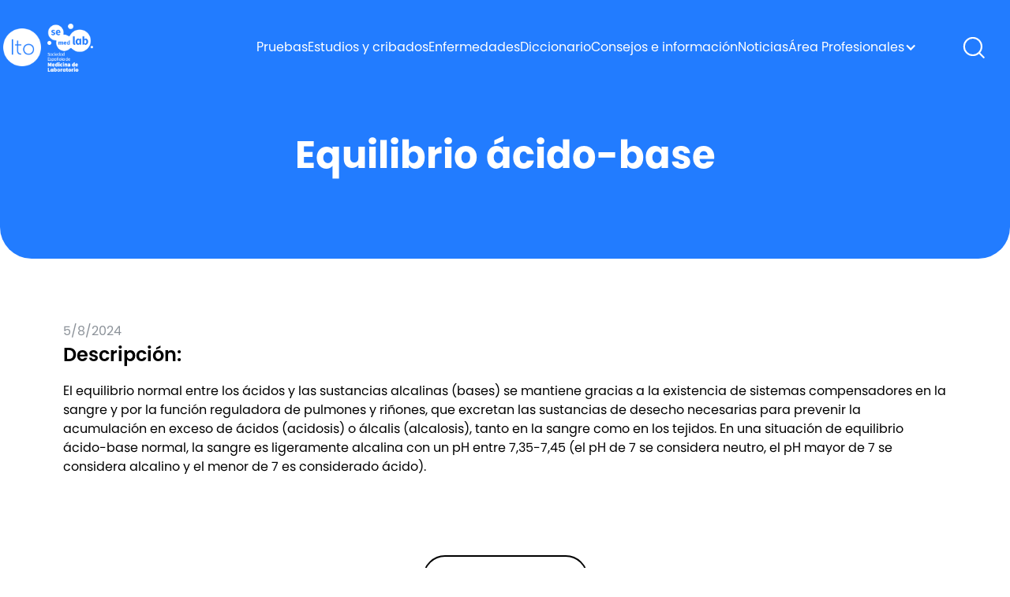

--- FILE ---
content_type: text/html; charset=utf-8
request_url: https://www.labtestsonline.es/glossary/equilibrio-acido-base
body_size: 9016
content:
<!DOCTYPE html><!-- Last Published: Fri Jan 09 2026 09:51:42 GMT+0000 (Coordinated Universal Time) --><html data-wf-domain="www.labtestsonline.es" data-wf-page="635226186cc9d8f136cfd5b4" data-wf-site="63039d566ebbbe76a112a791" lang="es" data-wf-collection="635226186cc9d8aefbcfd53e" data-wf-item-slug="equilibrio-acido-base"><head><meta charset="utf-8"/><title>Equilibrio ácido-base</title><meta content="width=device-width, initial-scale=1" name="viewport"/><meta content="kJNEqqM3GFNM91iJotnRknSlYQPqXcm8m6S26MqILVk" name="google-site-verification"/><link href="https://cdn.prod.website-files.com/63039d566ebbbe76a112a791/css/lab-test-online.webflow.shared.e982f4f05.min.css" rel="stylesheet" type="text/css" integrity="sha384-6YL08FEpZnbYmV9no6WSvQg42Tj4j5d0EFNdOOFuQqJIN4sBM1sZ45s0K6KtlboN" crossorigin="anonymous"/><script type="text/javascript">!function(o,c){var n=c.documentElement,t=" w-mod-";n.className+=t+"js",("ontouchstart"in o||o.DocumentTouch&&c instanceof DocumentTouch)&&(n.className+=t+"touch")}(window,document);</script><link href="https://cdn.prod.website-files.com/63039d566ebbbe76a112a791/6321be5274ed9a528797ad50_Favicon%2032x32px-02.png" rel="shortcut icon" type="image/x-icon"/><link href="https://cdn.prod.website-files.com/63039d566ebbbe76a112a791/6321b04f2ab71d40604a9413_webclip%20256x256px-03-03.png" rel="apple-touch-icon"/><!-- Google Tag Manager -->
<script>(function(w,d,s,l,i){w[l]=w[l]||[];w[l].push({'gtm.start':
new Date().getTime(),event:'gtm.js'});var f=d.getElementsByTagName(s)[0],
j=d.createElement(s),dl=l!='dataLayer'?'&l='+l:'';j.async=true;j.src=
'https://www.googletagmanager.com/gtm.js?id='+i+dl;f.parentNode.insertBefore(j,f);
})(window,document,'script','dataLayer','GTM-KKWBGKB');</script>
<!-- End Google Tag Manager -->


<!-- Please keep this css code to improve the font quality-->
<style>
  * {
    -webkit-font-smoothing: antialiased;
    -moz-osx-font-smoothing: grayscale;
  }
  a {
    overflow-wrap: anywhere;
    }
  .w-embed {
    overflow: auto;
  }
  .page-padding {
    overflow-wrap: break-word;
  }
</style>

<style>
.tests_component-wrapper .mobile_heading-wrapper{
white-space: normal;
</style>

<!-- Google tag (gtag.js) -->
<script async src="https://www.googletagmanager.com/gtag/js?id=UA-56291736-1"></script>
<script>
  window.dataLayer = window.dataLayer || [];
  function gtag(){dataLayer.push(arguments);}
  gtag('js', new Date());

  gtag('config', 'UA-18344606-5');
</script></head><body><div class="w-embed w-iframe"><!-- Google Tag Manager (noscript) -->
<noscript><iframe src=https://www.googletagmanager.com/ns.html?id=GTM-KKWBGKB
height="0" width="0" style="display:none;visibility:hidden"></iframe></noscript>
<!-- End Google Tag Manager (noscript) --></div><div class="page-wrapper"><div class="global-styles w-embed"><style>

.tests_component-wrapper {white-space: normal;}
.text-rich-text {white-space: normal;}
.text-rich-text_templates {white-space: normal;}


/* Snippet gets rid of top margin on first element in any rich text*/
.w-richtext>:first-child {
	margin-top: 0;
}

/* Snippet gets rid of bottom margin on last element in any rich text*/
.w-richtext>:last-child, .w-richtext ol li:last-child, .w-richtext ul li:last-child {
	margin-bottom: 0;
}

/* Snippet prevents all click and hover interaction with an element */
.clickable-off {
	pointer-events: none;
}

/* Snippet enables all click and hover interaction with an element */
.clickable-on{
  pointer-events: auto;
}

/* Snippet enables you to add class of div-square which creates and maintains a 1:1 dimension of a div.*/
.div-square::after {
	content: "";
	display: block;
	padding-bottom: 100%;
}

/*Hide focus outline for main content element*/
main:focus-visible {
	outline: -webkit-focus-ring-color auto 0px;
}

/* Make sure containers never lose their center alignment*/
.container-medium, .container-small, .container-large {
	margin-right: auto !important;
	margin-left: auto !important;
}

/*Reset buttons, and links styles*/
a {
	color: inherit;
	text-decoration: inherit;
	font-size: inherit;
}

/*Apply "..." after 3 lines of text */
.text-style-3lines {
	display: -webkit-box;
	overflow: hidden;
	-webkit-line-clamp: 3;
	-webkit-box-orient: vertical;
}

/*Apply "..." after 2 lines of text */
.text-style-2lines {
	display: -webkit-box;
	overflow: hidden;
	-webkit-line-clamp: 2;
	-webkit-box-orient: vertical;
}

.yourFormCustomStyle {
	display:flex;
}


</style></div><main class="main-wrapper"><div data-animation="default" data-collapse="medium" data-duration="400" data-easing="ease" data-easing2="ease" role="banner" class="navigation is--secondary w-nav"><div class="navbar_secondary"><div class="container-xhuge"><div class="nav_content"><div class="div-block-87"><a href="/" class="nav_logo-wrapper w-nav-brand"><img src="https://cdn.prod.website-files.com/63039d566ebbbe76a112a791/6310d2ffdd8d4e6a41cfa139_nav-mobile-logo.svg" loading="lazy" alt="" class="nav_logo-image hide-tablet"/><img src="https://cdn.prod.website-files.com/63039d566ebbbe76a112a791/6310d2ffdd8d4e6a41cfa139_nav-mobile-logo.svg" loading="lazy" alt="" class="nav_logo-mobile-image show-tablet"/><img src="https://cdn.prod.website-files.com/63039d566ebbbe76a112a791/6310d2ff62ead98648d19406_nav-mobile-logo2.svg" loading="lazy" alt="" class="nav_logo-mobile_secondary-image show-tablet"/></a><a href="/" class="link-block-2 w-inline-block"><img src="https://cdn.prod.website-files.com/63039d566ebbbe76a112a791/67b88aceff99d44188e26577_semedlab_vertical_negativo.webp" loading="lazy" alt="" class="nav_logo-secondary-image hide-tablet"/></a></div><nav role="navigation" class="nav-menu w-nav-menu"><div class="nav_menu-wrapper"><a href="/tests" class="nav-link-secondary w-nav-link">Pruebas</a><a href="/screenings-index" class="nav-link-secondary hide w-nav-link">Estudios y cribados</a><a href="/conditions-index" class="nav-link-secondary w-nav-link">Enfermedades</a><a href="/glossary" class="nav-link-secondary w-nav-link">Diccionario</a><a href="/consejos-e-informacion" class="nav-link-secondary w-nav-link">Consejos e información</a><a href="/in-the-news" class="nav-link-secondary w-nav-link">Noticias</a><div data-hover="false" data-delay="0" data-w-id="26d0917b-92ba-c509-6161-71d9c19d094b" class="nav-dropdown w-dropdown"><div class="nav_link-dropdown w-dropdown-toggle"><div>Área Profesionales</div><div class="nav_dropdown-icon w-icon-dropdown-toggle"></div></div><nav class="nav_dropdown-list w-dropdown-list"><a href="/cursos" class="nav_dropdown-link w-dropdown-link">Cursos</a><a href="/oferta-laboral" class="nav_dropdown-link w-dropdown-link">Ofertas laborales</a></nav></div></div></nav><div class="margin-left margin-xsmall hide-tablet"><a href="#" class="nav_search-secondary-icon-wrapper w-inline-block"><img src="https://cdn.prod.website-files.com/63039d566ebbbe76a112a791/6313a105012d4582ac4187d5_nav-search-white.svg" loading="lazy" alt="" class="nav_search-icon"/></a></div><div class="search_mobile show-tablet"><a href="#" class="nav_search-secondary-icon-wrapper w-inline-block"><img src="https://cdn.prod.website-files.com/63039d566ebbbe76a112a791/6310d5559176f13477186bfa_search-icon-2.svg" loading="lazy" alt="" class="nav_search-white-icon"/></a></div><div class="hamburger-wrapper w-nav-button"><div class="hamburger-line"></div><div class="hamburger-line is--middle"></div><div class="hamburger-line"></div></div></div><div class="mobile_heading-wrapper"><div class="white-alert">Contenido en curso de migración, nos disculpamos por las molestias.<br/></div></div></div></div><div class="show-tablet"><div class="margin-top margin-18"><div class="mobile_heading-wrapper show-tablet"><a href="#" class="nav_back-button back-button w-inline-block"><img src="https://cdn.prod.website-files.com/63039d566ebbbe76a112a791/6310d706179147ed424b8e2c_white-left-arrow.svg" loading="lazy" alt="" class="nav_back-button-image"/></a><h1 class="text-size-20 text-color-white">Equilibrio ácido-base</h1></div></div></div><div class="search-bar-navigation"><div class="padding-vertical padding-100 padding-medium-mobile"><div class="padding-top padding-100 no-padding-mobile"><div class="container-xhuge"><div class="margin-bottom margin-6"><p class="text-size-18 text-weight-semibold text-color-white">Búsqueda</p></div><div class="search_bar-content"><form action="/search" class="search_bar w-form"><input class="search_bar-input w-input" maxlength="256" name="query" placeholder="Ej. Pruebas de Coronavirus " type="search" id="search" required=""/><div class="search_button-wrapper"><img src="https://cdn.prod.website-files.com/63039d566ebbbe76a112a791/63150ba7f920dd23ef222b99_arrow-right-circle.svg" loading="lazy" alt="" class="search_button-image"/><input type="submit" class="search-button w-button" value="Search"/></div></form></div><div class="margin-top margin-18"><div class="nav_search-line"></div></div></div></div></div></div></div><div class="section-hero is--secondary hide-tablet"><div class="page-padding"><div class="padding-top padding-medium"><div class="padding-bottom padding-100"><div class="container-medi"><div class="hero-component"><div class="margin-bottom margin-4"><h1 class="text-align-center text-color-white heading-48">Equilibrio ácido-base</h1></div></div></div></div></div></div></div><div class="section-glossario"><div class="page-padding"><div class="padding-vertical padding-xhuge"><div class="last-changed">5/8/2024</div><div class="container-xhuge"><div class="margin-bottom margin-16"><div class="text-weight-semibold text-size-24-16">Descripción:</div></div><div class="text-rich-text w-richtext"><p>El equilibrio normal entre los ácidos y las sustancias alcalinas (bases) se mantiene gracias a la existencia de sistemas compensadores en la sangre y por la función reguladora de pulmones y riñones, que excretan las sustancias de desecho necesarias para prevenir la acumulación en exceso de ácidos (acidosis) o álcalis (alcalosis), tanto en la sangre como en los tejidos. En una situación de equilibrio ácido-base normal, la sangre es ligeramente alcalina con un pH entre 7,35-7,45 (el pH de 7 se considera neutro, el pH mayor de 7 se considera alcalino y el menor de 7 es considerado ácido).      </p></div><div class="margin-top margin-100"><div class="button_wrapper"><a href="/glossary" class="button-third w-inline-block"><img src="https://cdn.prod.website-files.com/63039d566ebbbe76a112a791/6314c883c9476cab490b9ce6_arrow-button.svg" loading="lazy" alt="" class="arrow-button rotate-left"/><div>Volver al índice</div></a></div></div></div></div></div><div class="newsletter-section"><div class="page-padding"><div class="padding-vertical padding-xhuge"><div class="container-medium"><div class="newsletter-wrapper-blue"><div class="newsletter-footer w-form"><h1 class="newsletter-title">Mantente al día con nuestras últimas noticias</h1><form id="wf-form-Newsletter" name="wf-form-Newsletter" data-name="Newsletter" method="get" class="newsletter-form" data-wf-page-id="635226186cc9d8f136cfd5b4" data-wf-element-id="e533cf8a-b4a8-0943-2f04-7df8de44c3c2"><input class="newsletter-form-field w-input" maxlength="256" name="name-2" data-name="Name 2" placeholder="Nombre y apellidos" type="text" id="name-2" required=""/><input class="newsletter-form-field w-input" maxlength="256" name="email-2" data-name="Email 2" placeholder="Email" type="email" id="email-2" required=""/><input type="submit" data-wait="Please wait..." class="button button-invert-colors w-button" value="Subscribirme"/></form><div class="success-message w-form-done"><div class="text-block-5">Gracias y bienvenido</div></div><div class="error-message w-form-fail"><div class="text-block-6">Oops! Algo ha salido mal. Inténtelo de nuevo.</div></div></div></div></div></div></div></div></div><div class="footer background-color-blue"><div class="footer_border-line"></div><div class="page-padding"><div class="padding-vertical padding-100 mobile-medium"><div class="padding-top padding-medium"><div class="container-xhuge"><div class="footer_content"><div class="div-block-94"><div class="footer_logos-layout"><a href="/" class="footer_logo-wrapper w-inline-block"><img src="https://cdn.prod.website-files.com/63039d566ebbbe76a112a791/630fcf014a677c112b4dad6e_footer-logo.svg" loading="lazy" alt="" class="footer_logo-image"/></a></div><div class="footer_logos-layout"><a href="/" class="footer_logo-wrapper w-inline-block"><img src="https://cdn.prod.website-files.com/63039d566ebbbe76a112a791/67d175d7fd26fbce76cd8ae1_semedlab_horizontal_negativo.webp" loading="lazy" alt="" class="footer_logo-image"/></a></div></div><div class="footer_line"></div><div class="footer_links-layout"><div class="footer_link-list"><a id="w-node-_028902f2-a682-eaf8-e854-8e43668d4a0d-668d49fe" href="/contacte-con-nosotros" class="footer-link">Contacto</a><a href="/comision-lab-test-online" id="w-node-_028902f2-a682-eaf8-e854-8e43668d4a0f-668d49fe" class="footer-link align-right_mobile">Comisión de LTO</a><a id="w-node-_028902f2-a682-eaf8-e854-8e43668d4a11-668d49fe" href="/patrocinadores-y-sociedades-colaboradoras" class="footer-link">Patrocinadores</a><a id="w-node-_028902f2-a682-eaf8-e854-8e43668d4a13-668d49fe" href="/acerca-de-esta-web" class="footer-link align-right_mobile">Sobre nosotros</a><a id="w-node-_07d557dc-2548-0a87-d143-04720096d01e-668d49fe" href="/sitios-globales" class="footer-link align-right_mobile">Sitios globales</a><a id="w-node-_4828cc9d-3213-f3cf-7df7-7e7f78f9bc52-668d49fe" href="/colaboradores-cientificos" class="footer-link align-right_mobile">Colaboradores científicos</a><a href="/codigo-de-conducta" id="w-node-_8bb82e7c-c2af-9c51-dacb-367aa6ebe5dd-668d49fe" class="footer-link align-right_mobile">Código de conducta</a><a id="w-node-_028902f2-a682-eaf8-e854-8e43668d4a15-668d49fe" href="/in-the-news" class="footer-link">Noticias</a><a id="w-node-_028902f2-a682-eaf8-e854-8e43668d4a17-668d49fe" href="/politica-del-sitio-web" class="footer-link align-right_mobile">Política web</a><a id="w-node-_7a3d41b3-eeb0-1536-ffe8-e47b7d097b14-668d49fe" href="https://espiasdelaboratorio.fenin.es/" class="footer-link align-right_mobile">Espías de laboratorio</a></div><div class="footer_social-wrapper"><p class="text-size-18-14 text-color-white">Síguenos</p><a href="https://es-es.facebook.com/LabTestsES/" target="_blank" class="social_icon-wrapper w-inline-block"><img src="https://cdn.prod.website-files.com/63039d566ebbbe76a112a791/630fd3b0f645e6e94f8cd0af_facebook-icon.svg" loading="lazy" alt="" class="social_icon-image"/></a><a href="https://www.instagram.com/labtestsonline.es/" target="_blank" class="social_icon-wrapper w-inline-block"><img src="https://cdn.prod.website-files.com/63039d566ebbbe76a112a791/6436ccd6ccb3e1ca76d8ce5a_instagram-logo.svg" loading="lazy" alt="" class="social_icon-image"/></a><a href="https://twitter.com/labtestses" target="_blank" class="social_icon-wrapper w-inline-block"><img src="https://cdn.prod.website-files.com/63039d566ebbbe76a112a791/64eefccc70625dfbafce8630_X-tweet.webp" loading="lazy" alt="" class="social_icon-image"/></a><a href="https://www.linkedin.com/in/labtestonline-es-685bb5151" target="_blank" class="social_icon-wrapper w-inline-block"><img src="https://cdn.prod.website-files.com/63039d566ebbbe76a112a791/630fd3b0c6bb91ce22d51b0d_linkedin-icon.svg" loading="lazy" alt="" class="social_icon-image"/></a></div></div><div class="hide-mobile-landscape"><div class="margin-top margin-128 reduce-margin"><div class="footer_small-logo-wrapper div-block-5 div-block-6 div-block-7 div-block-8 div-block-9 div-block-10 div-block-11 div-block-12 div-block-13 div-block-14 div-block-15 div-block-16 div-block-17 div-block-18 div-block-19 div-block-20 div-block-21 div-block-22 div-block-23 div-block-24 div-block-25 div-block-26 div-block-27 div-block-28 div-block-29 div-block-30 div-block-31 div-block-32 div-block-33 div-block-34 div-block-35 div-block-36 div-block-37 div-block-38 div-block-39 div-block-40 div-block-41 div-block-42 div-block-43 div-block-44 div-block-45 div-block-46 div-block-47 div-block-48 div-block-49 div-block-50 div-block-51 div-block-52 div-block-53 div-block-54 div-block-55 div-block-56 div-block-57 div-block-58 div-block-59 div-block-60 div-block-61 div-block-62 div-block-63 div-block-64 div-block-65 div-block-66 div-block-67 div-block-68 div-block-69 div-block-70 div-block-71 div-block-72 div-block-73 div-block-74 div-block-75 div-block-76 div-block-77 div-block-78 div-block-79 div-block-80 div-block-81 div-block-82 div-block-83"><div class="div-block-84 logos"><a href="https://commission.europa.eu/strategy-and-policy/priorities-2019-2024/promoting-our-european-way-life/european-health-union_es" target="_blank" class="logo-link w-inline-block"><img src="https://cdn.prod.website-files.com/63039d566ebbbe76a112a791/630fd525d0700aff8b785733_salud-ue-logo.svg" loading="lazy" alt="" class="small_logo-2-image"/></a><a href="https://acreditacion.seaformec.es/paginas_web/solicitud/view_acreditacion?num_expediente=20160130165754" target="_blank" class="logo-link w-inline-block"><img src="https://cdn.prod.website-files.com/63039d566ebbbe76a112a791/630fd52528f737dc208e46dc_seaformec-logo.svg" loading="lazy" alt="" class="small_logo-3-image"/></a><a href="https://www.hon.ch/en/" target="_blank" class="logo-link w-inline-block"></a><div class="w-embed"><a href="https://stamp.wma.comb.es/es/seal/1991" target="_blank">
<img src="https://stamp.wma.comb.es/stamp/imglogo.ashx?INTWMA=1991&lang=es&size=small" border="0" alt="Web Médica Acreditada. Ver más
información" longdesc="http://wma.comb.es" title="Web Médica Acreditada. Ver más información" /></a></div></div></div></div></div><div class="logos-eu"><img src="https://cdn.prod.website-files.com/63039d566ebbbe76a112a791/64493b2ef5ba3819ba117935_LOGO%20NEGATIVO.webp" loading="lazy" sizes="(max-width: 1920px) 100vw, 1920px" srcset="https://cdn.prod.website-files.com/63039d566ebbbe76a112a791/64493b2ef5ba3819ba117935_LOGO%20NEGATIVO-p-500.webp 500w, https://cdn.prod.website-files.com/63039d566ebbbe76a112a791/64493b2ef5ba3819ba117935_LOGO%20NEGATIVO-p-800.webp 800w, https://cdn.prod.website-files.com/63039d566ebbbe76a112a791/64493b2ef5ba3819ba117935_LOGO%20NEGATIVO.webp 1920w" alt="" class="image-2"/><img src="https://cdn.prod.website-files.com/63039d566ebbbe76a112a791/6447db9039fed6ff3a370f35_EN_Funded_by_the_European_Union_RGB_WHITE.webp" loading="lazy" sizes="(max-width: 3841px) 100vw, 3841px" srcset="https://cdn.prod.website-files.com/63039d566ebbbe76a112a791/6447db9039fed6ff3a370f35_EN_Funded_by_the_European_Union_RGB_WHITE-p-500.webp 500w, https://cdn.prod.website-files.com/63039d566ebbbe76a112a791/6447db9039fed6ff3a370f35_EN_Funded_by_the_European_Union_RGB_WHITE-p-800.webp 800w, https://cdn.prod.website-files.com/63039d566ebbbe76a112a791/6447db9039fed6ff3a370f35_EN_Funded_by_the_European_Union_RGB_WHITE-p-1080.webp 1080w, https://cdn.prod.website-files.com/63039d566ebbbe76a112a791/6447db9039fed6ff3a370f35_EN_Funded_by_the_European_Union_RGB_WHITE.webp 3841w" alt="" class="image"/><img src="https://cdn.prod.website-files.com/63039d566ebbbe76a112a791/64493b6e10cb495a29f1418b_normal-reproduction-high-resolution.webp" loading="lazy" sizes="(max-width: 2363px) 100vw, 2363px" srcset="https://cdn.prod.website-files.com/63039d566ebbbe76a112a791/64493b6e10cb495a29f1418b_normal-reproduction-high-resolution-p-500.webp 500w, https://cdn.prod.website-files.com/63039d566ebbbe76a112a791/64493b6e10cb495a29f1418b_normal-reproduction-high-resolution-p-800.webp 800w, https://cdn.prod.website-files.com/63039d566ebbbe76a112a791/64493b6e10cb495a29f1418b_normal-reproduction-high-resolution-p-1080.webp 1080w, https://cdn.prod.website-files.com/63039d566ebbbe76a112a791/64493b6e10cb495a29f1418b_normal-reproduction-high-resolution-p-1600.webp 1600w, https://cdn.prod.website-files.com/63039d566ebbbe76a112a791/64493b6e10cb495a29f1418b_normal-reproduction-high-resolution-p-2000.webp 2000w, https://cdn.prod.website-files.com/63039d566ebbbe76a112a791/64493b6e10cb495a29f1418b_normal-reproduction-high-resolution.webp 2363w" alt="" class="image-3"/></div><p class="text-size-18-14 text-color-white mt-3 small-size">Fecha de creación de la nueva página: 1 de enero de 2023<br/><br/>ISSN 2939-8759</p></div></div></div></div></div></div></main></div><script src="https://d3e54v103j8qbb.cloudfront.net/js/jquery-3.5.1.min.dc5e7f18c8.js?site=63039d566ebbbe76a112a791" type="text/javascript" integrity="sha256-9/aliU8dGd2tb6OSsuzixeV4y/faTqgFtohetphbbj0=" crossorigin="anonymous"></script><script src="https://cdn.prod.website-files.com/63039d566ebbbe76a112a791/js/webflow.schunk.36b8fb49256177c8.js" type="text/javascript" integrity="sha384-4abIlA5/v7XaW1HMXKBgnUuhnjBYJ/Z9C1OSg4OhmVw9O3QeHJ/qJqFBERCDPv7G" crossorigin="anonymous"></script><script src="https://cdn.prod.website-files.com/63039d566ebbbe76a112a791/js/webflow.schunk.bff23b20b240e8c2.js" type="text/javascript" integrity="sha384-sF5M4PXUiXp7dVgGFYVl1GbcR5j8y/45nhoGnw6YDWCILCLK9t4B93+7K3olUXJt" crossorigin="anonymous"></script><script src="https://cdn.prod.website-files.com/63039d566ebbbe76a112a791/js/webflow.aecbfdc8.80921e06217e6c61.js" type="text/javascript" integrity="sha384-jXZy8Op3JWWifG4LlBi94J7BZrH2oBq08rKuS7BjLjDpY833LkoLg8m272WR0cku" crossorigin="anonymous"></script><!-- Accessibility - labtestsonline.es -->
<script> 
window.interdeal = {
	sitekey   : "fce46a36635a733a16e3fc818c224d2e",
	Position  : "Left",
	Menulang  : "ES",
	domains	 : {
	  js  : "https://cdn.equalweb.com/",
	  acc : "https://access.equalweb.com/"
	},	
	isPartial : true,
	btnStyle  : {
			color : {
			    main   : "#1876c9",
			    second : "#fff"
			},
			vPosition : ["80%",undefined], //Y-axis position of the widget, left side is reffering to the desktop version, the right side is for mobile.
			scale	  : ["0.7","0.5"], //Size of the widget, the left side is referring to the desktop version, the right side is for mobile.
			icon	  : { 
				type	: 7, //You can choose between 1- 14 icons, or set value as string like "Accessibility".
				shape	: "semicircle", //You can choose the following shapes: "circle", "rectangle", "rounded", "semicircle".
				outline	: false //true / false.
			}
		}
};
(function(doc, head, body){
	var coreCall             = doc.createElement('script');
	coreCall.src             = 'https://cdn.equalweb.com/core/4.4.1/accessibility.js';
	coreCall.defer           = true;
	coreCall.integrity       = 'sha512-tq2wb4PBHqpUqBTfTG32Sl7oexERId9xGHX2O3yF91IYLII2OwM1gJVBXGbEPaLmfSQrIE+uAOzNOuEUZHHM+g==';
	coreCall.crossOrigin     = 'anonymous';
	coreCall.setAttribute('data-cfasync', true );
	body? body.appendChild(coreCall) : head.appendChild(coreCall);
})(document, document.head, document.body);
</script>

<script>
var Webflow = Webflow || [];
Webflow.push(function() {
  $('a.back-button').click(function() {
    history.back(1); return false;
  });
});
</script>

<script>
	var cookieName= "preLoader";
	var cookieValue="clicked";
  	var cookieExpireDays=1;
 	let acceptCookie= document.getElementById("arrow_icon");
    acceptCookie.onclick= function(){
        createCookie(cookieName, cookieValue, cookieExpireDays);
    }
     // function to set cookie in web browser
     let createCookie= function(cookieName, cookieValue, cookieExpireDays){
      let currentDate = new Date();
      currentDate.setTime(currentDate.getTime() + (cookieExpireDays*24*60*60*1000));
      let expires = "expires=" + currentDate.toGMTString();
      document.cookie = cookieName + "=" + cookieValue + ";" + expires + ";path=/";
      if(document.cookie){
        document.getElementById("preloader").style.display = "none";
      }else{
        alert("Unable to set cookie. Please allow all cookies site from cookie setting of your browser");
      }
     }
    // get cookie from the web browser
    let getCookie= function(cookieName){
      let name = cookieName + "=";
      let decodedCookie = decodeURIComponent(document.cookie);
      let ca = decodedCookie.split(';');
      for(let i = 0; i < ca.length; i++) {
        let c = ca[i];
        while (c.charAt(0) == ' ') {
          c = c.substring(1);
        }
        if (c.indexOf(name) == 0) {
          return c.substring(name.length, c.length);
        }
      }
      return "";
    }
    // check cookie is set or not
    let checkCookie= function(){
        let check=getCookie(cookieName);
      console.log(check)
        if(check==""){
          console.log(document.getElementById("preloader").style)
            document.getElementById("preloader").style.display = "block";
        }else{

            document.getElementById("preloader").style.display = "none";
        }
    }
    checkCookie();
</script>

<script>
  function decorateWhatsAppLink() {    
    var url = "whatsapp://send?text=";    
    var text = encodeURIComponent(window.location.href);     
    var $whatsApp = $(".whatsapp");    
    
    $whatsApp.attr("href", url + text);}decorateWhatsAppLink();
</script>

<script>
    // LinkedIn Sharing Code
    function decorateLinkedInLink() {
        var baseURL = "https://www.linkedin.com/sharing/share-offsite/";
        var link = encodeURIComponent(window.location.href); // URL of the current page
        var title = encodeURIComponent("Title"); // Customize your title
        var description = encodeURIComponent("Description"); // Customize your description

        // Construct the full URL with all parameters
        var fullURL = `${baseURL}?url=${link}&title=${title}&summary=${description}`;

        // Find the LinkedIn share link element and set the href attribute
        var $linkedIn = $(".linkedin");
        $linkedIn.attr("href", fullURL);
    }

    decorateLinkedInLink();
</script>


<script>
    // Mail Sharing Code
    function decorateMailInLink() {
        var url = "mailto:?";
      	var subject = encodeURIComponent(document.title)
        var text = encodeURIComponent(window.location.href);
        // Captures the current page URL
        var $mail = $(".mail");
        $mail.attr("href", url +'subject=' + subject + '&body=' + text);
    }
    decorateMailInLink();
</script>
<script>
document.addEventListener("DOMContentLoaded", function () {
  const gate = document.getElementById("role-gate");
  const storedRole = localStorage.getItem("labtestonline_role");

  // Si NO hay rol guardado → mostramos la pantalla
  if (!storedRole && gate) {
    gate.style.display = "flex";
    document.body.style.overflow = "hidden";
  }

  // Click en los botones
  document.querySelectorAll("[data-role]").forEach(button => {
    button.addEventListener("click", function () {
      const selectedRole = this.getAttribute("data-role");

      // Guardamos el rol
      localStorage.setItem("labtestonline_role", selectedRole);

      // Cerramos la pantalla
      gate.style.display = "none";
      document.body.style.overflow = "auto";

      // Evento GA4
      if (typeof gtag === "function") {
        gtag("event", "role_selected", {
          user_role: selectedRole
        });
      }
    });
  });
});
</script>
</body></html>

--- FILE ---
content_type: text/css
request_url: https://cdn.prod.website-files.com/63039d566ebbbe76a112a791/css/lab-test-online.webflow.shared.e982f4f05.min.css
body_size: 21638
content:
html{-webkit-text-size-adjust:100%;-ms-text-size-adjust:100%;font-family:sans-serif}body{margin:0}article,aside,details,figcaption,figure,footer,header,hgroup,main,menu,nav,section,summary{display:block}audio,canvas,progress,video{vertical-align:baseline;display:inline-block}audio:not([controls]){height:0;display:none}[hidden],template{display:none}a{background-color:#0000}a:active,a:hover{outline:0}abbr[title]{border-bottom:1px dotted}b,strong{font-weight:700}dfn{font-style:italic}h1{margin:.67em 0;font-size:2em}mark{color:#000;background:#ff0}small{font-size:80%}sub,sup{vertical-align:baseline;font-size:75%;line-height:0;position:relative}sup{top:-.5em}sub{bottom:-.25em}img{border:0}svg:not(:root){overflow:hidden}hr{box-sizing:content-box;height:0}pre{overflow:auto}code,kbd,pre,samp{font-family:monospace;font-size:1em}button,input,optgroup,select,textarea{color:inherit;font:inherit;margin:0}button{overflow:visible}button,select{text-transform:none}button,html input[type=button],input[type=reset]{-webkit-appearance:button;cursor:pointer}button[disabled],html input[disabled]{cursor:default}button::-moz-focus-inner,input::-moz-focus-inner{border:0;padding:0}input{line-height:normal}input[type=checkbox],input[type=radio]{box-sizing:border-box;padding:0}input[type=number]::-webkit-inner-spin-button,input[type=number]::-webkit-outer-spin-button{height:auto}input[type=search]{-webkit-appearance:none}input[type=search]::-webkit-search-cancel-button,input[type=search]::-webkit-search-decoration{-webkit-appearance:none}legend{border:0;padding:0}textarea{overflow:auto}optgroup{font-weight:700}table{border-collapse:collapse;border-spacing:0}td,th{padding:0}@font-face{font-family:webflow-icons;src:url([data-uri])format("truetype");font-weight:400;font-style:normal}[class^=w-icon-],[class*=\ w-icon-]{speak:none;font-variant:normal;text-transform:none;-webkit-font-smoothing:antialiased;-moz-osx-font-smoothing:grayscale;font-style:normal;font-weight:400;line-height:1;font-family:webflow-icons!important}.w-icon-slider-right:before{content:""}.w-icon-slider-left:before{content:""}.w-icon-nav-menu:before{content:""}.w-icon-arrow-down:before,.w-icon-dropdown-toggle:before{content:""}.w-icon-file-upload-remove:before{content:""}.w-icon-file-upload-icon:before{content:""}*{box-sizing:border-box}html{height:100%}body{color:#333;background-color:#fff;min-height:100%;margin:0;font-family:Arial,sans-serif;font-size:14px;line-height:20px}img{vertical-align:middle;max-width:100%;display:inline-block}html.w-mod-touch *{background-attachment:scroll!important}.w-block{display:block}.w-inline-block{max-width:100%;display:inline-block}.w-clearfix:before,.w-clearfix:after{content:" ";grid-area:1/1/2/2;display:table}.w-clearfix:after{clear:both}.w-hidden{display:none}.w-button{color:#fff;line-height:inherit;cursor:pointer;background-color:#3898ec;border:0;border-radius:0;padding:9px 15px;text-decoration:none;display:inline-block}input.w-button{-webkit-appearance:button}html[data-w-dynpage] [data-w-cloak]{color:#0000!important}.w-code-block{margin:unset}pre.w-code-block code{all:inherit}.w-optimization{display:contents}.w-webflow-badge,.w-webflow-badge>img{box-sizing:unset;width:unset;height:unset;max-height:unset;max-width:unset;min-height:unset;min-width:unset;margin:unset;padding:unset;float:unset;clear:unset;border:unset;border-radius:unset;background:unset;background-image:unset;background-position:unset;background-size:unset;background-repeat:unset;background-origin:unset;background-clip:unset;background-attachment:unset;background-color:unset;box-shadow:unset;transform:unset;direction:unset;font-family:unset;font-weight:unset;color:unset;font-size:unset;line-height:unset;font-style:unset;font-variant:unset;text-align:unset;letter-spacing:unset;-webkit-text-decoration:unset;text-decoration:unset;text-indent:unset;text-transform:unset;list-style-type:unset;text-shadow:unset;vertical-align:unset;cursor:unset;white-space:unset;word-break:unset;word-spacing:unset;word-wrap:unset;transition:unset}.w-webflow-badge{white-space:nowrap;cursor:pointer;box-shadow:0 0 0 1px #0000001a,0 1px 3px #0000001a;visibility:visible!important;opacity:1!important;z-index:2147483647!important;color:#aaadb0!important;overflow:unset!important;background-color:#fff!important;border-radius:3px!important;width:auto!important;height:auto!important;margin:0!important;padding:6px!important;font-size:12px!important;line-height:14px!important;text-decoration:none!important;display:inline-block!important;position:fixed!important;inset:auto 12px 12px auto!important;transform:none!important}.w-webflow-badge>img{position:unset;visibility:unset!important;opacity:1!important;vertical-align:middle!important;display:inline-block!important}h1,h2,h3,h4,h5,h6{margin-bottom:10px;font-weight:700}h1{margin-top:20px;font-size:38px;line-height:44px}h2{margin-top:20px;font-size:32px;line-height:36px}h3{margin-top:20px;font-size:24px;line-height:30px}h4{margin-top:10px;font-size:18px;line-height:24px}h5{margin-top:10px;font-size:14px;line-height:20px}h6{margin-top:10px;font-size:12px;line-height:18px}p{margin-top:0;margin-bottom:10px}blockquote{border-left:5px solid #e2e2e2;margin:0 0 10px;padding:10px 20px;font-size:18px;line-height:22px}figure{margin:0 0 10px}ul,ol{margin-top:0;margin-bottom:10px;padding-left:40px}.w-list-unstyled{padding-left:0;list-style:none}.w-embed:before,.w-embed:after{content:" ";grid-area:1/1/2/2;display:table}.w-embed:after{clear:both}.w-video{width:100%;padding:0;position:relative}.w-video iframe,.w-video object,.w-video embed{border:none;width:100%;height:100%;position:absolute;top:0;left:0}fieldset{border:0;margin:0;padding:0}button,[type=button],[type=reset]{cursor:pointer;-webkit-appearance:button;border:0}.w-form{margin:0 0 15px}.w-form-done{text-align:center;background-color:#ddd;padding:20px;display:none}.w-form-fail{background-color:#ffdede;margin-top:10px;padding:10px;display:none}label{margin-bottom:5px;font-weight:700;display:block}.w-input,.w-select{color:#333;vertical-align:middle;background-color:#fff;border:1px solid #ccc;width:100%;height:38px;margin-bottom:10px;padding:8px 12px;font-size:14px;line-height:1.42857;display:block}.w-input::placeholder,.w-select::placeholder{color:#999}.w-input:focus,.w-select:focus{border-color:#3898ec;outline:0}.w-input[disabled],.w-select[disabled],.w-input[readonly],.w-select[readonly],fieldset[disabled] .w-input,fieldset[disabled] .w-select{cursor:not-allowed}.w-input[disabled]:not(.w-input-disabled),.w-select[disabled]:not(.w-input-disabled),.w-input[readonly],.w-select[readonly],fieldset[disabled]:not(.w-input-disabled) .w-input,fieldset[disabled]:not(.w-input-disabled) .w-select{background-color:#eee}textarea.w-input,textarea.w-select{height:auto}.w-select{background-color:#f3f3f3}.w-select[multiple]{height:auto}.w-form-label{cursor:pointer;margin-bottom:0;font-weight:400;display:inline-block}.w-radio{margin-bottom:5px;padding-left:20px;display:block}.w-radio:before,.w-radio:after{content:" ";grid-area:1/1/2/2;display:table}.w-radio:after{clear:both}.w-radio-input{float:left;margin:3px 0 0 -20px;line-height:normal}.w-file-upload{margin-bottom:10px;display:block}.w-file-upload-input{opacity:0;z-index:-100;width:.1px;height:.1px;position:absolute;overflow:hidden}.w-file-upload-default,.w-file-upload-uploading,.w-file-upload-success{color:#333;display:inline-block}.w-file-upload-error{margin-top:10px;display:block}.w-file-upload-default.w-hidden,.w-file-upload-uploading.w-hidden,.w-file-upload-error.w-hidden,.w-file-upload-success.w-hidden{display:none}.w-file-upload-uploading-btn{cursor:pointer;background-color:#fafafa;border:1px solid #ccc;margin:0;padding:8px 12px;font-size:14px;font-weight:400;display:flex}.w-file-upload-file{background-color:#fafafa;border:1px solid #ccc;flex-grow:1;justify-content:space-between;margin:0;padding:8px 9px 8px 11px;display:flex}.w-file-upload-file-name{font-size:14px;font-weight:400;display:block}.w-file-remove-link{cursor:pointer;width:auto;height:auto;margin-top:3px;margin-left:10px;padding:3px;display:block}.w-icon-file-upload-remove{margin:auto;font-size:10px}.w-file-upload-error-msg{color:#ea384c;padding:2px 0;display:inline-block}.w-file-upload-info{padding:0 12px;line-height:38px;display:inline-block}.w-file-upload-label{cursor:pointer;background-color:#fafafa;border:1px solid #ccc;margin:0;padding:8px 12px;font-size:14px;font-weight:400;display:inline-block}.w-icon-file-upload-icon,.w-icon-file-upload-uploading{width:20px;margin-right:8px;display:inline-block}.w-icon-file-upload-uploading{height:20px}.w-container{max-width:940px;margin-left:auto;margin-right:auto}.w-container:before,.w-container:after{content:" ";grid-area:1/1/2/2;display:table}.w-container:after{clear:both}.w-container .w-row{margin-left:-10px;margin-right:-10px}.w-row:before,.w-row:after{content:" ";grid-area:1/1/2/2;display:table}.w-row:after{clear:both}.w-row .w-row{margin-left:0;margin-right:0}.w-col{float:left;width:100%;min-height:1px;padding-left:10px;padding-right:10px;position:relative}.w-col .w-col{padding-left:0;padding-right:0}.w-col-1{width:8.33333%}.w-col-2{width:16.6667%}.w-col-3{width:25%}.w-col-4{width:33.3333%}.w-col-5{width:41.6667%}.w-col-6{width:50%}.w-col-7{width:58.3333%}.w-col-8{width:66.6667%}.w-col-9{width:75%}.w-col-10{width:83.3333%}.w-col-11{width:91.6667%}.w-col-12{width:100%}.w-hidden-main{display:none!important}@media screen and (max-width:991px){.w-container{max-width:728px}.w-hidden-main{display:inherit!important}.w-hidden-medium{display:none!important}.w-col-medium-1{width:8.33333%}.w-col-medium-2{width:16.6667%}.w-col-medium-3{width:25%}.w-col-medium-4{width:33.3333%}.w-col-medium-5{width:41.6667%}.w-col-medium-6{width:50%}.w-col-medium-7{width:58.3333%}.w-col-medium-8{width:66.6667%}.w-col-medium-9{width:75%}.w-col-medium-10{width:83.3333%}.w-col-medium-11{width:91.6667%}.w-col-medium-12{width:100%}.w-col-stack{width:100%;left:auto;right:auto}}@media screen and (max-width:767px){.w-hidden-main,.w-hidden-medium{display:inherit!important}.w-hidden-small{display:none!important}.w-row,.w-container .w-row{margin-left:0;margin-right:0}.w-col{width:100%;left:auto;right:auto}.w-col-small-1{width:8.33333%}.w-col-small-2{width:16.6667%}.w-col-small-3{width:25%}.w-col-small-4{width:33.3333%}.w-col-small-5{width:41.6667%}.w-col-small-6{width:50%}.w-col-small-7{width:58.3333%}.w-col-small-8{width:66.6667%}.w-col-small-9{width:75%}.w-col-small-10{width:83.3333%}.w-col-small-11{width:91.6667%}.w-col-small-12{width:100%}}@media screen and (max-width:479px){.w-container{max-width:none}.w-hidden-main,.w-hidden-medium,.w-hidden-small{display:inherit!important}.w-hidden-tiny{display:none!important}.w-col{width:100%}.w-col-tiny-1{width:8.33333%}.w-col-tiny-2{width:16.6667%}.w-col-tiny-3{width:25%}.w-col-tiny-4{width:33.3333%}.w-col-tiny-5{width:41.6667%}.w-col-tiny-6{width:50%}.w-col-tiny-7{width:58.3333%}.w-col-tiny-8{width:66.6667%}.w-col-tiny-9{width:75%}.w-col-tiny-10{width:83.3333%}.w-col-tiny-11{width:91.6667%}.w-col-tiny-12{width:100%}}.w-widget{position:relative}.w-widget-map{width:100%;height:400px}.w-widget-map label{width:auto;display:inline}.w-widget-map img{max-width:inherit}.w-widget-map .gm-style-iw{text-align:center}.w-widget-map .gm-style-iw>button{display:none!important}.w-widget-twitter{overflow:hidden}.w-widget-twitter-count-shim{vertical-align:top;text-align:center;background:#fff;border:1px solid #758696;border-radius:3px;width:28px;height:20px;display:inline-block;position:relative}.w-widget-twitter-count-shim *{pointer-events:none;-webkit-user-select:none;user-select:none}.w-widget-twitter-count-shim .w-widget-twitter-count-inner{text-align:center;color:#999;font-family:serif;font-size:15px;line-height:12px;position:relative}.w-widget-twitter-count-shim .w-widget-twitter-count-clear{display:block;position:relative}.w-widget-twitter-count-shim.w--large{width:36px;height:28px}.w-widget-twitter-count-shim.w--large .w-widget-twitter-count-inner{font-size:18px;line-height:18px}.w-widget-twitter-count-shim:not(.w--vertical){margin-left:5px;margin-right:8px}.w-widget-twitter-count-shim:not(.w--vertical).w--large{margin-left:6px}.w-widget-twitter-count-shim:not(.w--vertical):before,.w-widget-twitter-count-shim:not(.w--vertical):after{content:" ";pointer-events:none;border:solid #0000;width:0;height:0;position:absolute;top:50%;left:0}.w-widget-twitter-count-shim:not(.w--vertical):before{border-width:4px;border-color:#75869600 #5d6c7b #75869600 #75869600;margin-top:-4px;margin-left:-9px}.w-widget-twitter-count-shim:not(.w--vertical).w--large:before{border-width:5px;margin-top:-5px;margin-left:-10px}.w-widget-twitter-count-shim:not(.w--vertical):after{border-width:4px;border-color:#fff0 #fff #fff0 #fff0;margin-top:-4px;margin-left:-8px}.w-widget-twitter-count-shim:not(.w--vertical).w--large:after{border-width:5px;margin-top:-5px;margin-left:-9px}.w-widget-twitter-count-shim.w--vertical{width:61px;height:33px;margin-bottom:8px}.w-widget-twitter-count-shim.w--vertical:before,.w-widget-twitter-count-shim.w--vertical:after{content:" ";pointer-events:none;border:solid #0000;width:0;height:0;position:absolute;top:100%;left:50%}.w-widget-twitter-count-shim.w--vertical:before{border-width:5px;border-color:#5d6c7b #75869600 #75869600;margin-left:-5px}.w-widget-twitter-count-shim.w--vertical:after{border-width:4px;border-color:#fff #fff0 #fff0;margin-left:-4px}.w-widget-twitter-count-shim.w--vertical .w-widget-twitter-count-inner{font-size:18px;line-height:22px}.w-widget-twitter-count-shim.w--vertical.w--large{width:76px}.w-background-video{color:#fff;height:500px;position:relative;overflow:hidden}.w-background-video>video{object-fit:cover;z-index:-100;background-position:50%;background-size:cover;width:100%;height:100%;margin:auto;position:absolute;inset:-100%}.w-background-video>video::-webkit-media-controls-start-playback-button{-webkit-appearance:none;display:none!important}.w-background-video--control{background-color:#0000;padding:0;position:absolute;bottom:1em;right:1em}.w-background-video--control>[hidden]{display:none!important}.w-slider{text-align:center;clear:both;-webkit-tap-highlight-color:#0000;tap-highlight-color:#0000;background:#ddd;height:300px;position:relative}.w-slider-mask{z-index:1;white-space:nowrap;height:100%;display:block;position:relative;left:0;right:0;overflow:hidden}.w-slide{vertical-align:top;white-space:normal;text-align:left;width:100%;height:100%;display:inline-block;position:relative}.w-slider-nav{z-index:2;text-align:center;-webkit-tap-highlight-color:#0000;tap-highlight-color:#0000;height:40px;margin:auto;padding-top:10px;position:absolute;inset:auto 0 0}.w-slider-nav.w-round>div{border-radius:100%}.w-slider-nav.w-num>div{font-size:inherit;line-height:inherit;width:auto;height:auto;padding:.2em .5em}.w-slider-nav.w-shadow>div{box-shadow:0 0 3px #3336}.w-slider-nav-invert{color:#fff}.w-slider-nav-invert>div{background-color:#2226}.w-slider-nav-invert>div.w-active{background-color:#222}.w-slider-dot{cursor:pointer;background-color:#fff6;width:1em;height:1em;margin:0 3px .5em;transition:background-color .1s,color .1s;display:inline-block;position:relative}.w-slider-dot.w-active{background-color:#fff}.w-slider-dot:focus{outline:none;box-shadow:0 0 0 2px #fff}.w-slider-dot:focus.w-active{box-shadow:none}.w-slider-arrow-left,.w-slider-arrow-right{cursor:pointer;color:#fff;-webkit-tap-highlight-color:#0000;tap-highlight-color:#0000;-webkit-user-select:none;user-select:none;width:80px;margin:auto;font-size:40px;position:absolute;inset:0;overflow:hidden}.w-slider-arrow-left [class^=w-icon-],.w-slider-arrow-right [class^=w-icon-],.w-slider-arrow-left [class*=\ w-icon-],.w-slider-arrow-right [class*=\ w-icon-]{position:absolute}.w-slider-arrow-left:focus,.w-slider-arrow-right:focus{outline:0}.w-slider-arrow-left{z-index:3;right:auto}.w-slider-arrow-right{z-index:4;left:auto}.w-icon-slider-left,.w-icon-slider-right{width:1em;height:1em;margin:auto;inset:0}.w-slider-aria-label{clip:rect(0 0 0 0);border:0;width:1px;height:1px;margin:-1px;padding:0;position:absolute;overflow:hidden}.w-slider-force-show{display:block!important}.w-dropdown{text-align:left;z-index:900;margin-left:auto;margin-right:auto;display:inline-block;position:relative}.w-dropdown-btn,.w-dropdown-toggle,.w-dropdown-link{vertical-align:top;color:#222;text-align:left;white-space:nowrap;margin-left:auto;margin-right:auto;padding:20px;text-decoration:none;position:relative}.w-dropdown-toggle{-webkit-user-select:none;user-select:none;cursor:pointer;padding-right:40px;display:inline-block}.w-dropdown-toggle:focus{outline:0}.w-icon-dropdown-toggle{width:1em;height:1em;margin:auto 20px auto auto;position:absolute;top:0;bottom:0;right:0}.w-dropdown-list{background:#ddd;min-width:100%;display:none;position:absolute}.w-dropdown-list.w--open{display:block}.w-dropdown-link{color:#222;padding:10px 20px;display:block}.w-dropdown-link.w--current{color:#0082f3}.w-dropdown-link:focus{outline:0}@media screen and (max-width:767px){.w-nav-brand{padding-left:10px}}.w-lightbox-backdrop{cursor:auto;letter-spacing:normal;text-indent:0;text-shadow:none;text-transform:none;visibility:visible;white-space:normal;word-break:normal;word-spacing:normal;word-wrap:normal;color:#fff;text-align:center;z-index:2000;opacity:0;-webkit-user-select:none;-moz-user-select:none;-webkit-tap-highlight-color:transparent;background:#000000e6;outline:0;font-family:Helvetica Neue,Helvetica,Ubuntu,Segoe UI,Verdana,sans-serif;font-size:17px;font-style:normal;font-weight:300;line-height:1.2;list-style:disc;position:fixed;inset:0;-webkit-transform:translate(0)}.w-lightbox-backdrop,.w-lightbox-container{-webkit-overflow-scrolling:touch;height:100%;overflow:auto}.w-lightbox-content{height:100vh;position:relative;overflow:hidden}.w-lightbox-view{opacity:0;width:100vw;height:100vh;position:absolute}.w-lightbox-view:before{content:"";height:100vh}.w-lightbox-group,.w-lightbox-group .w-lightbox-view,.w-lightbox-group .w-lightbox-view:before{height:86vh}.w-lightbox-frame,.w-lightbox-view:before{vertical-align:middle;display:inline-block}.w-lightbox-figure{margin:0;position:relative}.w-lightbox-group .w-lightbox-figure{cursor:pointer}.w-lightbox-img{width:auto;max-width:none;height:auto}.w-lightbox-image{float:none;max-width:100vw;max-height:100vh;display:block}.w-lightbox-group .w-lightbox-image{max-height:86vh}.w-lightbox-caption{text-align:left;text-overflow:ellipsis;white-space:nowrap;background:#0006;padding:.5em 1em;position:absolute;bottom:0;left:0;right:0;overflow:hidden}.w-lightbox-embed{width:100%;height:100%;position:absolute;inset:0}.w-lightbox-control{cursor:pointer;background-position:50%;background-repeat:no-repeat;background-size:24px;width:4em;transition:all .3s;position:absolute;top:0}.w-lightbox-left{background-image:url([data-uri]);display:none;bottom:0;left:0}.w-lightbox-right{background-image:url([data-uri]);display:none;bottom:0;right:0}.w-lightbox-close{background-image:url([data-uri]);background-size:18px;height:2.6em;right:0}.w-lightbox-strip{white-space:nowrap;padding:0 1vh;line-height:0;position:absolute;bottom:0;left:0;right:0;overflow:auto hidden}.w-lightbox-item{box-sizing:content-box;cursor:pointer;width:10vh;padding:2vh 1vh;display:inline-block;-webkit-transform:translate(0,0)}.w-lightbox-active{opacity:.3}.w-lightbox-thumbnail{background:#222;height:10vh;position:relative;overflow:hidden}.w-lightbox-thumbnail-image{position:absolute;top:0;left:0}.w-lightbox-thumbnail .w-lightbox-tall{width:100%;top:50%;transform:translateY(-50%)}.w-lightbox-thumbnail .w-lightbox-wide{height:100%;left:50%;transform:translate(-50%)}.w-lightbox-spinner{box-sizing:border-box;border:5px solid #0006;border-radius:50%;width:40px;height:40px;margin-top:-20px;margin-left:-20px;animation:.8s linear infinite spin;position:absolute;top:50%;left:50%}.w-lightbox-spinner:after{content:"";border:3px solid #0000;border-bottom-color:#fff;border-radius:50%;position:absolute;inset:-4px}.w-lightbox-hide{display:none}.w-lightbox-noscroll{overflow:hidden}@media (min-width:768px){.w-lightbox-content{height:96vh;margin-top:2vh}.w-lightbox-view,.w-lightbox-view:before{height:96vh}.w-lightbox-group,.w-lightbox-group .w-lightbox-view,.w-lightbox-group .w-lightbox-view:before{height:84vh}.w-lightbox-image{max-width:96vw;max-height:96vh}.w-lightbox-group .w-lightbox-image{max-width:82.3vw;max-height:84vh}.w-lightbox-left,.w-lightbox-right{opacity:.5;display:block}.w-lightbox-close{opacity:.8}.w-lightbox-control:hover{opacity:1}}.w-lightbox-inactive,.w-lightbox-inactive:hover{opacity:0}.w-richtext:before,.w-richtext:after{content:" ";grid-area:1/1/2/2;display:table}.w-richtext:after{clear:both}.w-richtext[contenteditable=true]:before,.w-richtext[contenteditable=true]:after{white-space:initial}.w-richtext ol,.w-richtext ul{overflow:hidden}.w-richtext .w-richtext-figure-selected.w-richtext-figure-type-video div:after,.w-richtext .w-richtext-figure-selected[data-rt-type=video] div:after,.w-richtext .w-richtext-figure-selected.w-richtext-figure-type-image div,.w-richtext .w-richtext-figure-selected[data-rt-type=image] div{outline:2px solid #2895f7}.w-richtext figure.w-richtext-figure-type-video>div:after,.w-richtext figure[data-rt-type=video]>div:after{content:"";display:none;position:absolute;inset:0}.w-richtext figure{max-width:60%;position:relative}.w-richtext figure>div:before{cursor:default!important}.w-richtext figure img{width:100%}.w-richtext figure figcaption.w-richtext-figcaption-placeholder{opacity:.6}.w-richtext figure div{color:#0000;font-size:0}.w-richtext figure.w-richtext-figure-type-image,.w-richtext figure[data-rt-type=image]{display:table}.w-richtext figure.w-richtext-figure-type-image>div,.w-richtext figure[data-rt-type=image]>div{display:inline-block}.w-richtext figure.w-richtext-figure-type-image>figcaption,.w-richtext figure[data-rt-type=image]>figcaption{caption-side:bottom;display:table-caption}.w-richtext figure.w-richtext-figure-type-video,.w-richtext figure[data-rt-type=video]{width:60%;height:0}.w-richtext figure.w-richtext-figure-type-video iframe,.w-richtext figure[data-rt-type=video] iframe{width:100%;height:100%;position:absolute;top:0;left:0}.w-richtext figure.w-richtext-figure-type-video>div,.w-richtext figure[data-rt-type=video]>div{width:100%}.w-richtext figure.w-richtext-align-center{clear:both;margin-left:auto;margin-right:auto}.w-richtext figure.w-richtext-align-center.w-richtext-figure-type-image>div,.w-richtext figure.w-richtext-align-center[data-rt-type=image]>div{max-width:100%}.w-richtext figure.w-richtext-align-normal{clear:both}.w-richtext figure.w-richtext-align-fullwidth{text-align:center;clear:both;width:100%;max-width:100%;margin-left:auto;margin-right:auto;display:block}.w-richtext figure.w-richtext-align-fullwidth>div{padding-bottom:inherit;display:inline-block}.w-richtext figure.w-richtext-align-fullwidth>figcaption{display:block}.w-richtext figure.w-richtext-align-floatleft{float:left;clear:none;margin-right:15px}.w-richtext figure.w-richtext-align-floatright{float:right;clear:none;margin-left:15px}.w-nav{z-index:1000;background:#ddd;position:relative}.w-nav:before,.w-nav:after{content:" ";grid-area:1/1/2/2;display:table}.w-nav:after{clear:both}.w-nav-brand{float:left;color:#333;text-decoration:none;position:relative}.w-nav-link{vertical-align:top;color:#222;text-align:left;margin-left:auto;margin-right:auto;padding:20px;text-decoration:none;display:inline-block;position:relative}.w-nav-link.w--current{color:#0082f3}.w-nav-menu{float:right;position:relative}[data-nav-menu-open]{text-align:center;background:#c8c8c8;min-width:200px;position:absolute;top:100%;left:0;right:0;overflow:visible;display:block!important}.w--nav-link-open{display:block;position:relative}.w-nav-overlay{width:100%;display:none;position:absolute;top:100%;left:0;right:0;overflow:hidden}.w-nav-overlay [data-nav-menu-open]{top:0}.w-nav[data-animation=over-left] .w-nav-overlay{width:auto}.w-nav[data-animation=over-left] .w-nav-overlay,.w-nav[data-animation=over-left] [data-nav-menu-open]{z-index:1;top:0;right:auto}.w-nav[data-animation=over-right] .w-nav-overlay{width:auto}.w-nav[data-animation=over-right] .w-nav-overlay,.w-nav[data-animation=over-right] [data-nav-menu-open]{z-index:1;top:0;left:auto}.w-nav-button{float:right;cursor:pointer;-webkit-tap-highlight-color:#0000;tap-highlight-color:#0000;-webkit-user-select:none;user-select:none;padding:18px;font-size:24px;display:none;position:relative}.w-nav-button:focus{outline:0}.w-nav-button.w--open{color:#fff;background-color:#c8c8c8}.w-nav[data-collapse=all] .w-nav-menu{display:none}.w-nav[data-collapse=all] .w-nav-button,.w--nav-dropdown-open,.w--nav-dropdown-toggle-open{display:block}.w--nav-dropdown-list-open{position:static}@media screen and (max-width:991px){.w-nav[data-collapse=medium] .w-nav-menu{display:none}.w-nav[data-collapse=medium] .w-nav-button{display:block}}@media screen and (max-width:767px){.w-nav[data-collapse=small] .w-nav-menu{display:none}.w-nav[data-collapse=small] .w-nav-button{display:block}.w-nav-brand{padding-left:10px}}@media screen and (max-width:479px){.w-nav[data-collapse=tiny] .w-nav-menu{display:none}.w-nav[data-collapse=tiny] .w-nav-button{display:block}}.w-tabs{position:relative}.w-tabs:before,.w-tabs:after{content:" ";grid-area:1/1/2/2;display:table}.w-tabs:after{clear:both}.w-tab-menu{position:relative}.w-tab-link{vertical-align:top;text-align:left;cursor:pointer;color:#222;background-color:#ddd;padding:9px 30px;text-decoration:none;display:inline-block;position:relative}.w-tab-link.w--current{background-color:#c8c8c8}.w-tab-link:focus{outline:0}.w-tab-content{display:block;position:relative;overflow:hidden}.w-tab-pane{display:none;position:relative}.w--tab-active{display:block}@media screen and (max-width:479px){.w-tab-link{display:block}}.w-ix-emptyfix:after{content:""}@keyframes spin{0%{transform:rotate(0)}to{transform:rotate(360deg)}}.w-dyn-empty{background-color:#ddd;padding:10px}.w-dyn-hide,.w-dyn-bind-empty,.w-condition-invisible{display:none!important}.wf-layout-layout{display:grid}@font-face{font-family:Poppins;src:url(https://cdn.prod.website-files.com/63039d566ebbbe76a112a791/63175439b417e7f8761662ed_Poppins-Black.woff2)format("woff2");font-weight:900;font-style:normal;font-display:swap}@font-face{font-family:Poppins;src:url(https://cdn.prod.website-files.com/63039d566ebbbe76a112a791/6317543a8aece6ef8c65a06f_Poppins-Medium.woff2)format("woff2");font-weight:500;font-style:normal;font-display:swap}@font-face{font-family:Poppins;src:url(https://cdn.prod.website-files.com/63039d566ebbbe76a112a791/6317543ab25d243ce1017beb_Poppins-SemiBold.woff2)format("woff2");font-weight:600;font-style:normal;font-display:swap}@font-face{font-family:Poppins;src:url(https://cdn.prod.website-files.com/63039d566ebbbe76a112a791/6317543a0533daeee4b932fe_Poppins-Thin.woff2)format("woff2");font-weight:100;font-style:normal;font-display:swap}@font-face{font-family:Poppins;src:url(https://cdn.prod.website-files.com/63039d566ebbbe76a112a791/63175439773cbb5a41e08ac3_Poppins-Bold.woff2)format("woff2"),url(https://cdn.prod.website-files.com/63039d566ebbbe76a112a791/631754393f94a238cd8cccba_Poppins-ExtraBold.woff2)format("woff2");font-weight:700;font-style:normal;font-display:swap}@font-face{font-family:Poppins;src:url(https://cdn.prod.website-files.com/63039d566ebbbe76a112a791/6317543aa3a738cd79e93d84_Poppins-Regular.woff2)format("woff2");font-weight:400;font-style:normal;font-display:swap}@font-face{font-family:Poppins;src:url(https://cdn.prod.website-files.com/63039d566ebbbe76a112a791/6317543a2cce7b5ccb4fbf9b_Poppins-Light.woff2)format("woff2");font-weight:300;font-style:normal;font-display:swap}@font-face{font-family:Poppins;src:url(https://cdn.prod.website-files.com/63039d566ebbbe76a112a791/6317543a890932d347f96066_Poppins-ExtraLight.woff2)format("woff2");font-weight:200;font-style:normal;font-display:swap}:root{--dodger-blue:#227cff;--white-smoke:#f6f6f6;--silver:#b3b7bc;--black:black;--light-slate-grey:#8c9299;--lavender:#d3e5ff;--white:white;--dark-gray:#000}.w-layout-grid{grid-row-gap:16px;grid-column-gap:16px;grid-template-rows:auto auto;grid-template-columns:1fr 1fr;grid-auto-columns:1fr;display:grid}.w-form-formradioinput--inputType-custom{border:1px solid #ccc;border-radius:50%;width:12px;height:12px}.w-form-formradioinput--inputType-custom.w--redirected-focus{box-shadow:0 0 3px 1px #3898ec}.w-form-formradioinput--inputType-custom.w--redirected-checked{border-width:4px;border-color:#3898ec}.w-pagination-wrapper{flex-wrap:wrap;justify-content:center;display:flex}.w-pagination-previous{color:#333;background-color:#fafafa;border:1px solid #ccc;border-radius:2px;margin-left:10px;margin-right:10px;padding:9px 20px;font-size:14px;display:block}.w-pagination-previous-icon{margin-right:4px}.w-pagination-next{color:#333;background-color:#fafafa;border:1px solid #ccc;border-radius:2px;margin-left:10px;margin-right:10px;padding:9px 20px;font-size:14px;display:block}.w-pagination-next-icon{margin-left:4px}.w-page-count{text-align:center;width:100%;margin-top:20px}.w-checkbox{margin-bottom:5px;padding-left:20px;display:block}.w-checkbox:before{content:" ";grid-area:1/1/2/2;display:table}.w-checkbox:after{content:" ";clear:both;grid-area:1/1/2/2;display:table}.w-checkbox-input{float:left;margin:4px 0 0 -20px;line-height:normal}.w-checkbox-input--inputType-custom{border:1px solid #ccc;border-radius:2px;width:12px;height:12px}.w-checkbox-input--inputType-custom.w--redirected-checked{background-color:#3898ec;background-image:url(https://d3e54v103j8qbb.cloudfront.net/static/custom-checkbox-checkmark.589d534424.svg);background-position:50%;background-repeat:no-repeat;background-size:cover;border-color:#3898ec}.w-checkbox-input--inputType-custom.w--redirected-focus{box-shadow:0 0 3px 1px #3898ec}body{color:#000;font-family:Poppins,sans-serif;font-size:1rem;line-height:1.5}h1{margin-top:0;margin-bottom:0;font-size:3.875rem;font-weight:700;line-height:1.1}h2{margin-top:0;margin-bottom:0;font-size:3rem;font-weight:700;line-height:1.2}h3{margin-top:0;margin-bottom:0;font-size:2rem;font-weight:700;line-height:1.2}h4{margin-top:0;margin-bottom:0;font-size:1.25rem;font-weight:700;line-height:1.4}h5{margin-top:0;margin-bottom:0;font-size:.875rem;font-weight:700;line-height:1.5}h6{margin-top:0;margin-bottom:0;font-size:.75rem;font-weight:700;line-height:1.5}p{margin-bottom:0}a{color:var(--dodger-blue);text-decoration:none}ul,ol{margin-top:0;margin-bottom:0;padding-left:1.25rem}li{margin-bottom:.25rem;padding-left:.25rem}img{max-width:100%;display:inline-block}label{margin-bottom:.25rem;font-weight:500}blockquote{border-left:.25rem solid #e2e2e2;margin-bottom:0;padding:.75rem 1.25rem;font-size:1.25rem;line-height:1.5}figure{margin-top:2rem;margin-bottom:2rem}figcaption{text-align:center;margin-top:.25rem}.form-message-success{background-color:var(--dodger-blue);color:var(--white-smoke);border-radius:2rem;padding:1.25rem;font-weight:600}.z-2{z-index:2;position:relative}.text-color-black{color:#000}.fs-styleguide_row{grid-column-gap:1.25rem;grid-row-gap:1.25rem;grid-template-rows:auto;grid-template-columns:auto;grid-auto-columns:auto;grid-auto-flow:column;justify-content:start;display:grid}.fs-styleguide_row.is-for-social-icons{grid-column-gap:.75rem;grid-row-gap:.75rem}.text-style-strikethrough{text-decoration:line-through}.fs-styleguide_3-col{grid-column-gap:1.5rem;grid-row-gap:1.5rem;grid-template-rows:auto;grid-template-columns:1fr 1fr 1fr;grid-auto-columns:1fr;display:grid}.text-weight-semibold{font-weight:600}.text-weight-light{font-weight:300}.max-width-full{width:100%;max-width:none}.layer{justify-content:center;align-items:center;position:absolute;inset:0%}.show{display:block}.fs-styleguide_color-sample{background-color:#f5f5f5;margin-top:.5rem;padding:5rem}.overflow-hidden{overflow:hidden}.global-styles{display:block;position:fixed;inset:0% auto auto 0%}.icon-1x1-small{justify-content:center;align-items:center;width:2rem;height:2rem;display:none}.button{color:#fff;text-align:center;background-color:#386eec;border-radius:6.25rem;justify-content:center;align-items:center;height:39px;padding:.7rem 1.625rem .5rem;font-size:1.125rem;font-weight:600;line-height:1;transition:all .3s;position:static;bottom:100px}.button:hover{transform:scale(1.05)}.button.button-invert-colors{color:#fff;background-color:#000}.heading-24{font-size:1.5rem;font-weight:700;line-height:1.2}.heading-24.text-weight-semibold{font-weight:600}.heading-40{font-size:2.5rem;font-weight:700;line-height:1.2}.text-weight-bold{font-weight:700}.text-size-28{font-size:1.75rem}.icon-medium{height:3rem}.text-size-20{font-size:1.25rem}.text-weight-normal{font-weight:400}.fs-styleguide_section{grid-column-gap:4rem;grid-row-gap:2.5rem;grid-template-rows:auto;grid-template-columns:.5fr 1fr;grid-auto-columns:1fr;align-items:start;padding-top:2rem;padding-bottom:2rem;display:grid}.text-align-center{text-align:center}.z-1{z-index:1;position:relative}.icon-small{height:2rem}.show-mobile-portrait{display:none}.text-style-italic{font-style:italic}.background-color-grey{background-color:var(--white-smoke)}.hide{display:none}.fs-styleguide_section-type{color:#fff;text-align:center;letter-spacing:1px;text-transform:uppercase;background-color:#000;padding:1.25rem;font-size:1rem;font-weight:600}.text-size-24{font-size:1.5rem}.text-align-left{text-align:left}.text-weight-xbold{font-weight:800}.text-style-link{color:var(--dodger-blue);text-decoration:underline}.text-style-link.is--sitos{font-size:1.125rem;font-weight:600;text-decoration:none}.text-style-link.is--white{color:var(--white-smoke);text-decoration:none}.text-style-link.no-underline{text-decoration:none}.form-wrapper{max-width:31.25rem;margin-bottom:0}.text-style-muted{opacity:.6}.text-size-18{font-size:1.125rem}.text-rich-text h1{margin-top:2rem;margin-bottom:1.5rem}.text-rich-text h2{margin-top:1.5rem;margin-bottom:1rem;font-size:2rem}.text-rich-text h3{margin-bottom:.5rem;font-size:1.125rem;font-weight:600}.text-rich-text h4{margin-top:1.5rem;margin-bottom:1rem;font-size:1rem}.text-rich-text h5{margin-top:1.25rem;margin-bottom:.75rem}.text-rich-text h6{margin-top:1.25rem;margin-bottom:.5rem}.text-rich-text p,.text-rich-text blockquote,.text-rich-text ul{margin-bottom:.75rem}.text-rich-text a{color:var(--dodger-blue)}.max-width-xlarge{width:100%;max-width:64rem}.icon-large{height:4rem}.max-width-medium{width:100%;max-width:33rem}.form-radio{flex-direction:row;align-items:center;margin-bottom:.5rem;padding-left:0;display:flex}.heading-48{font-size:3rem;line-height:1.1}.heading-48.mb-8{margin-bottom:.5rem}.max-width-xsmall{width:100%;max-width:16rem}.form-input{border-style:none none solid;border-width:1px 1px 2px;border-color:black black var(--silver);color:var(--silver);background-color:#0000;min-height:2rem;margin-bottom:0;padding:.5rem 0 .375rem}.form-input:hover{border-bottom-color:var(--black)}.form-input:active,.form-input:focus{color:var(--black)}.form-input.is-text-area{min-height:8rem;padding-top:.75rem}.form-checkbox-label{font-size:.875rem;font-weight:400;line-height:1.1}.form-checkbox-label.text-size-16-14{font-size:1rem}.max-width-xxsmall{width:100%;max-width:12rem}.form-label{color:var(--light-slate-grey);margin-bottom:.375rem;font-size:.875rem;font-weight:600;line-height:1.1}.page-wrapper{overflow:hidden}.page-wrapper.overflow-show_desktop-hidden_mobile{overflow:visible}.text-size-16{font-size:1rem}.icon-1x1-medium{width:3rem;height:3rem}.form-checkbox-icon{border:2px solid var(--silver);border-radius:100%;flex:none;width:1.125rem;height:1.125rem;margin:0 .5rem 0 0}.form-checkbox-icon.w--redirected-checked{border-width:2px;border-color:var(--silver);background-color:var(--silver);background-image:none;border-radius:100%;width:1.125rem;height:1.125rem;margin:0 .5rem 0 0}.form-checkbox-icon.w--redirected-focus{border-width:2px;border-color:var(--black);width:1.125rem;height:1.125rem;margin:0 .5rem 0 0;box-shadow:0 0 .25rem 0 #3898ec}.form-checkbox-icon.squared{border-radius:.25rem}.container-large{width:100%;max-width:69.75rem;margin-left:auto;margin-right:auto}.max-width-xxlarge{width:100%;max-width:80rem}.background-color-black{color:#f5f5f5;background-color:#000}.text-style-quote{border-left:.25rem solid #e2e2e2;margin-bottom:0;padding:.75rem 1.25rem;font-size:1.25rem;line-height:1.5}.fs-styleguide_classes{display:block}.align-center{margin-left:auto;margin-right:auto}.fs-styleguide_1-col{grid-column-gap:1.25rem;grid-row-gap:1.25rem;grid-template-rows:auto;grid-template-columns:1fr;grid-auto-columns:1fr;display:grid}.fs-styleguide_1-col.gap-medium{grid-row-gap:2.5rem}.spacing-clean{margin:0;padding:0}.page-padding{padding-left:5rem;padding-right:5rem}.page-padding.no-padding-desktop{padding-left:0;padding-right:0}.page-padding.is--hero{padding-left:3.5rem;padding-right:3.5rem}.fs-styleguide_2-col{grid-column-gap:1.25rem;grid-row-gap:1.25rem;grid-template-rows:auto;grid-template-columns:auto auto;grid-auto-columns:1fr;justify-content:start;display:grid}.text-align-right{text-align:right}.show-tablet{display:none}.max-width-large{width:100%;max-width:48rem}.text-color-blue{color:var(--dodger-blue)}.form-radio-icon{width:.875rem;height:.875rem;margin-top:0;margin-left:0;margin-right:.5rem}.form-radio-icon.w--redirected-checked{border-width:.25rem;width:.875rem;height:.875rem}.form-radio-icon.w--redirected-focus{width:.875rem;height:.875rem;box-shadow:0 0 .25rem 0 #3898ec}.show-mobile-landscape{display:none}.background-color-white{background-color:#fff}.max-width-small{width:100%;max-width:20rem}.form-field-wrapper{margin-bottom:2.5rem}.icon-1x1-large{object-fit:contain;width:3.5rem;height:3.5rem}.form-checkbox{flex-direction:row;align-items:center;margin-bottom:0;padding-left:0;display:flex}.form-message-error{color:var(--white-smoke);background-color:#ff8c8c;border-radius:2rem;margin-top:.75rem;padding:.75rem;font-weight:600}.utility_component{justify-content:center;align-items:center;width:100vw;max-width:100%;height:100vh;max-height:100%;padding-left:1.25rem;padding-right:1.25rem;display:flex}.utility_form-block{text-align:center;flex-direction:column;max-width:46rem;display:flex}.utility_form{flex-direction:column;align-items:stretch;display:flex}.utility_image{object-fit:contain;width:13.375rem;position:absolute;top:10.9rem;left:24.2rem}.container-medium{width:100%;max-width:62.5rem;margin-top:3rem;margin-left:auto;margin-right:auto}.container-small{width:100%;max-width:54rem;margin-left:auto;margin-right:auto}.button-secondary{color:#386eec;text-align:center;background-color:#0000;border:.125rem solid #386eec;justify-content:center;align-items:center;padding:.75rem 1.25rem;font-weight:600}.button-text{color:#386eec;text-align:center;background-color:#0000;justify-content:center;align-items:center;padding:.75rem 0;font-weight:600;display:block}.margin-tiny{margin:.125rem}.margin-xxsmall{margin:1.625rem}.margin-xsmall{margin:1.875rem}.margin-small{margin:2.25rem}.margin-medium{margin:2.75rem}.margin-large{margin:2.875rem}.margin-xlarge{margin:3.125rem}.margin-xxlarge{margin:3.75rem}.margin-huge{margin:4.75rem}.margin-xhuge{margin:4.875rem}.margin-xxhuge{margin:6.25rem}.margin-128{margin:8rem}.margin-18{margin:1.125rem}.margin-0{margin:0}.padding-12{padding:.75rem}.padding-tiny{padding:1.25rem}.padding-xxsmall{padding:1.5rem}.padding-xsmall{padding:2.25rem}.padding-small{padding:2.5rem}.padding-medium{padding:3.125rem}.padding-large{padding:3.375rem}.padding-xlarge{padding:3.625rem}.padding-xxlarge{padding:3.75rem}.padding-huge{padding:4rem}.padding-xhuge{padding:5rem}.padding-xxhuge{padding:5.375rem}.padding-100{padding:6.35rem}.padding-106{padding:6.625rem}.padding-126{padding:7.875rem}.text-style-allcaps{text-transform:uppercase}.margin-top{margin:40px 0 0}.margin-top.margin-160{margin-top:10rem}.margin-top.margin-100{margin-top:6.25rem}.margin-top.margin-16{margin-top:1rem}.margin-bottom{margin-top:0;margin-left:0;margin-right:0}.margin-bottom.margin-4{margin-bottom:.25rem}.margin-bottom.margin-6{margin-bottom:.375rem}.margin-bottom.margin-16{margin-bottom:1rem}.margin-bottom.margin-20{margin-bottom:1.25rem}.margin-left{margin-top:0;margin-bottom:0;margin-right:0}.margin-left.margin-xsmall.hide-tablet{flex:none}.margin-right{margin-top:0;margin-bottom:0;margin-left:0}.margin-vertical{margin-left:0;margin-right:0}.margin-horizontal{margin-top:0;margin-bottom:0}.padding-top{padding-bottom:0;padding-left:0;padding-right:0}.padding-top.padding-160{padding:10rem 0 0}.padding-top.padding-200{padding-top:12.5rem}.padding-bottom,.padding-bottom.padding-150{padding-top:0;padding-left:0;padding-right:0}.padding-bottom.padding-150.mobile-small.round{border-radius:50%}.padding-bottom.paddin-172{padding-bottom:10.75rem}.padding-left{padding-top:0;padding-bottom:0;padding-right:0}.padding-right{padding-top:0;padding-bottom:0;padding-left:0}.padding-vertical{padding-left:0;padding-right:0}.padding-vertical.padding-150{padding:4rem 0}.padding-vertical.padding-xhuge.no-padding-mobile{padding-bottom:4rem}.padding-horizontal{padding-top:0;padding-bottom:0}.overflow-scroll{overflow:scroll}.overflow-auto{overflow:auto}.fs-styleguide_background-spacer{height:5rem}.text-style-nowrap{white-space:nowrap}.heading-22{font-size:1.375rem;font-weight:700;line-height:1.4}.heading-xsmall{font-size:.875rem;font-weight:700;line-height:1.5}.text-weight-medium{font-weight:500}.fs-styleguide_version-details{z-index:5;letter-spacing:1px;text-transform:uppercase;font-weight:500}.fs-styleguide_page-header{border-bottom:2px solid #e6e6e6;margin-bottom:2rem;padding-top:5rem;padding-bottom:5rem}.fs-styleguide_message-outer{color:#fff;min-height:100vh;padding:.75rem;display:flex}.fs-styleguide_message-inner{background-color:#1a1a1a;border-radius:1.5rem;flex-direction:column;justify-content:center;align-self:stretch;align-items:stretch;width:100%;display:flex}.fs-styleguide_messege-content{grid-column-gap:3rem;grid-row-gap:3rem;grid-template-rows:auto;grid-template-columns:.85fr 1fr;grid-auto-columns:1fr;align-items:center;display:grid}.fs-styleguide_messege-heading{line-height:.8}.fs-styleguide_messege-heading-span{font-size:2.25rem;font-weight:400}.padding-150{padding:9.375rem}.padding-160{padding:10rem}.container-xhuge{z-index:1;width:100%;max-width:81.875rem;margin-left:auto;margin-right:auto;position:relative}.container-medi{width:100%;max-width:78.375rem;margin-left:auto;margin-right:auto}.container-xlarge{width:100%;max-width:73.5rem;margin-left:auto;margin-right:auto}.container-xsmall{width:100%;max-width:52.5rem;margin-left:auto;margin-right:auto}.text-color-white{color:#fff}.button-up{border:2px solid #000;border-radius:6.25rem;align-items:center;padding:.625rem .75rem .625rem 1.625rem;display:flex}.button_arrow-image{width:2rem;height:2rem}.button-back{border:2px solid #000;border-radius:6.25rem;justify-content:center;align-items:flex-start;padding:.625rem 1.625rem .625rem .75rem;display:flex}.background-color-blue{background-color:var(--dodger-blue)}.footer_border-line{background-color:#fff;border-bottom-right-radius:2.5rem;border-bottom-left-radius:2.5rem;width:100%;height:5.375rem}.footer_logos-layout{justify-content:space-between;align-items:center;display:flex}.footer_logo-image{object-fit:contain;height:7.75rem}.footer_logo-2-image{object-fit:contain;height:2rem}.footer_line{background-color:#f9efc5;width:100%;height:.125rem;margin-top:5rem;margin-bottom:5rem}.footer_links-layout{justify-content:space-between;align-items:flex-end;display:flex}.footer_link-list{grid-column-gap:6.25rem;grid-row-gap:1.5rem;grid-template-rows:auto auto auto auto;grid-template-columns:auto auto 1fr;grid-auto-columns:1fr;display:grid}.footer_social-wrapper{grid-column-gap:1.25rem;display:flex}.footer-link{color:#fff;font-size:1.125rem}.footer-link.grey-link{color:var(--lavender)}.social_icon-image{object-fit:contain;width:1.5rem;height:1.7rem}.footer_small-logo-wrapper{grid-column-gap:1.5rem;flex-direction:row;display:flex}.small_logo-image{width:2.25rem}.small_logo-image.wma-constrains{width:auto;height:44px}.small_logo-2-image{width:4rem;display:block}.small_logo-3-image{width:3.25rem}.sponsors_content{flex-direction:column;align-items:stretch}.sponsors_logos-layout{grid-column-gap:3.75rem;grid-row-gap:16px;grid-template-rows:auto auto;grid-template-columns:1fr 1fr 1fr 1fr;grid-auto-columns:1fr;justify-content:center;align-items:center;display:grid}.sponsors_logo-image{object-fit:contain;max-width:7rem;max-height:6rem}.section-home-about.section-home-secq{flex-direction:row-reverse;display:flex}.home_about-content{grid-column-gap:8.9rem;grid-row-gap:0rem;grid-template-rows:auto;grid-template-columns:1fr 1fr;grid-auto-columns:1fr;justify-content:space-between;align-items:center;display:grid}.home_about-image-wrapper{position:relative}.home_about-image{width:23.9rem}.home_about-circle{position:absolute;inset:auto auto 0% -7%}.decorative_circle-image{object-fit:contain;width:11.375rem}.decorative_circle-image.is--about{width:10.125rem}.decorative_circle-image.is--formulario{width:12.375rem}.decorative_circle-image.is--tests{width:8.25rem}.tests_layout{grid-row-gap:2.875rem;flex-direction:column;display:flex}.tests_item{margin-left:0;margin-right:0}.tests_component-wrapper{grid-column-gap:1rem;align-items:center;padding:0;display:flex}.tests_line{background-color:#fff;width:100%;height:.125rem}.navigation{z-index:100;background-color:var(--white-smoke);margin-left:1.5rem;margin-right:1.5rem;padding:1.875rem 2rem 1.875rem .25rem}.navigation.is--secondary{background-color:var(--dodger-blue);margin-left:0;margin-right:0}.navigation.is--secondary.search-result{border-bottom-right-radius:1.25rem;border-bottom-left-radius:1.25rem}.navigation.is--preloader{background-color:#0000;margin-left:0;margin-right:0}.nav_logo-wrapper{grid-column-gap:.75rem;align-items:center;margin-right:.5rem;padding-left:0;display:flex}.nav_logo-image{height:3.5rem}.nav_logo-image.hide-tablet{height:3rem}.nav_logo-image.white{display:none}.nav_logo-secondary-image{height:1.5rem}.nav_logo-secondary-image.hide-tablet{height:3.8rem}.nav_logo-secondary-image.white{display:none}.nav_content{z-index:100;grid-column-gap:0px;grid-row-gap:0px;justify-content:space-between;align-items:center;display:flex}.nav-link{padding:0;font-size:1rem}.nav-link.w--current{color:var(--black)}.nav-link.secondary_menu{color:var(--white-smoke)}.nav-link.nav-black{color:#000}.nav-menu{grid-column-gap:1.875rem;justify-content:flex-start;align-items:center;margin-left:auto}.nav_search-icon-wrapper{margin-left:1.75rem}.nav_search-icon{object-fit:contain;width:1.75rem}.nav_search-icon.white{display:none}.navbar_main{z-index:11;display:block;position:relative}.navbar_main.is--home{display:none}.mobile_heading-wrapper{z-index:9;position:relative}.nav_logo-mobile-image{width:1.75rem;height:1.75rem}.nav_logo-mobile_secondary-image{height:1rem}.nav_search-white-icon{width:1.75rem}.navbar_secondary{z-index:11;display:flex;position:relative}.search_mobile{margin-left:auto}.nav_menu-wrapper{grid-column-gap:1.5rem;align-items:center;display:flex}.nav-link-secondary{color:#fff;padding:0;font-size:1rem}.nav-link-secondary.w--current,.nav-link-secondary.secondary_menu{color:var(--white-smoke)}.nav-link-secondary.padding-around{padding:10px}.nav-link-secondary.ocultar{display:none}.nav-link-secondary.hide{display:block}.search-input{filter:brightness(124%)}.section-hero{background-color:var(--white-smoke);border-bottom-right-radius:2.5rem;border-bottom-left-radius:2.5rem;margin-left:1.5rem;margin-right:1.5rem;position:relative}.section-hero.is--secondary{background-color:var(--dodger-blue);margin-left:0;margin-right:0}.section-hero.is--home{margin-bottom:1.5rem;display:none}.about_hero-circle{position:absolute;inset:auto -7% -2rem auto}.scroll_arrow-wrapper{cursor:pointer;position:absolute;bottom:-7.725rem;right:-3.875rem}.scroll_arrow-image{object-fit:contain;width:9.375rem}.about_hero-image{border-radius:5%;width:32rem}.about_hero-image.rounded{border-radius:50%;width:25rem;height:25rem}.max-width-452{width:100%;max-width:28rem}.about_hero-content{grid-column-gap:1rem;grid-row-gap:0rem;grid-template-rows:auto;grid-template-columns:1fr 1fr;grid-auto-columns:1fr;justify-content:space-between;align-items:center;display:grid}.text-size-18-14{font-size:1.125rem}.text-size-18-14.text-color-white.mt-3{margin-top:3rem}.text-size-18-14.text-color-white.mt-3.small-size{font-size:.75rem}.text-size-18-14.text-color-white.tittle-form{margin-bottom:1rem;font-weight:500}.hero-component{flex-direction:column;align-items:center;display:flex}.hero-component.full-width{align-items:stretch}.contacto_map-wrapper{border-radius:.75rem;position:relative}.map-image{object-fit:cover;width:100%}.map_pin-wrapper{position:absolute;top:38%;left:50%}.map_pin-image{object-fit:contain;height:5.5rem}.contact_details-component{grid-row-gap:.25rem;flex-direction:column;display:flex}.contact_detail-wrapper{grid-column-gap:.875rem;justify-content:flex-start;align-items:center;display:flex}.icon-1x1-xsmall{object-fit:contain;width:1rem;height:1rem}.text-size-14{font-size:.875rem}.heading_underline{background-color:var(--black);width:100%;height:1px;margin-top:1.75rem;margin-bottom:3.75rem}.patrocinadores-component{grid-template-rows:auto;grid-template-columns:1fr 1fr 1fr;grid-auto-columns:1fr;display:grid}.patrocinadores_item-wrapper{border:1px solid var(--silver);background-color:#fff;flex-direction:column;justify-content:center;align-items:center;min-height:12.5rem;transition:all .3s;display:flex}.patrocinadores_item-wrapper:hover{border:2px solid var(--dodger-blue)}.patrocinadores_item-wrapper._1st{border-top-width:2px;border-left-width:2px}.patrocinadores_item-wrapper._1st:hover{border-top-width:3px;border-left-width:3px}.patrocinadores_item-wrapper._2nd{border-top-width:2px}.patrocinadores_item-wrapper._2nd:hover{border-top-width:3px}.patrocinadores_item-wrapper._3rd{border-top-width:2px;border-right-width:2px}.patrocinadores_item-wrapper._3rd:hover{border-top-width:3px;border-right-width:3px}.patrocinadores_item-wrapper._4th{border-left-width:2px}.patrocinadores_item-wrapper._4th:hover{border-left-width:3px}.patrocinadores_item-wrapper._6th{border-right-width:2px}.patrocinadores_item-wrapper._6th:hover{border-right-width:3px}.patrocinadores_item-wrapper._7th{border-left-width:2px}.patrocinadores_item-wrapper._7th:hover{border-left-width:3px}.patrocinadores_item-wrapper._9th{border-right-width:2px}.patrocinadores_item-wrapper._9th:hover{border-right-width:3px}.patrocinadores_item-wrapper._12th{border-bottom-width:2px;border-right-width:2px}.patrocinadores_item-wrapper._12th:hover{border-bottom-width:3px;border-right-width:3px}.patrocinadores_item-wrapper._11th{border-bottom-width:2px}.patrocinadores_item-wrapper._11th:hover{border-bottom-width:3px}.patrocinadores_item-wrapper._10th{border-bottom-width:2px;border-left-width:2px}.patrocinadores_item-wrapper._10th:hover{border-bottom-width:3px;border-left-width:3px}.patrocinadores_item-wrapper.border-none{border-style:none}.patrocinadores-image{object-fit:contain;max-width:12rem;max-height:7rem}.patrocinadores-image.reduze-size{max-width:9rem;max-height:5rem}.global_map-image{object-fit:contain;width:100%}.sitos_globales-component{grid-column-gap:1rem;grid-row-gap:1rem;grid-template-rows:auto;grid-template-columns:1fr 1fr 1fr;grid-auto-columns:1fr;align-items:start;display:grid}.sitos_gloables-item{background-color:var(--white-smoke);text-align:center;border-bottom-right-radius:1.25rem;border-bottom-left-radius:1.25rem;padding:2rem 1rem}.text-size-24-16{font-size:1.5rem}.sitos_link-wrapper{grid-row-gap:1.125rem;flex-direction:column;display:flex}.sitos_globales-column{grid-row-gap:1rem;flex-direction:column;display:flex}.heading-32-18{font-size:2rem}.heading-32-18.text-weight-semibold{text-align:left}.heading-32-18.text-color-dar-gray{color:#6b6b6b}._404-text{color:var(--dodger-blue);margin-bottom:8.375rem;font-size:12.5rem;font-weight:600;line-height:1}.button-third{border:2px solid var(--black);color:var(--black);text-align:center;background-color:#0000;border-radius:6.25rem;justify-content:center;align-items:center;padding:.625rem 1.5rem;font-weight:600;transition:all .3s;display:flex}.button-third:hover{transform:scale(1.05)}.button-third.margin-top{width:325px;margin-top:40px;display:flex}.arrow-button.rotate-90{transform:rotate(90deg)}.arrow-button.rotate_90_left{transform-style:preserve-3d}.arrow-button.rotate_90-left,.arrow-button.rotate-left{transform:rotate(-90deg)}.button_wrapper{justify-content:center;align-items:center;display:flex}.consejo_image-wrapper,.consejo-image{width:100%}.consejo-component{grid-column-gap:1.25rem;grid-row-gap:1.5rem;grid-template-rows:auto;grid-template-columns:1fr 1fr;grid-auto-columns:1fr;display:grid}.consejo-component.consejo-item{padding:0}.consejo-item{background-color:var(--white-smoke);border-bottom-right-radius:1.25rem;border-bottom-left-radius:1.25rem;padding:3.75rem 3rem 5rem}.consejo_heading-wrapper{text-align:center;border-top:1px #000}.consejo-content{grid-row-gap:2rem;flex-direction:column;display:flex}.consejo_person-wrapper{grid-row-gap:2rem;flex-direction:column}.consejo_person-image-wrapper{flex-direction:column;align-items:center;display:flex}.consejo_person-image{object-fit:cover;border-radius:50%;width:7.7rem;height:7.625rem}.consejo_person-image.fix-rotate{position:static;transform:rotate(0)}.heading-18-12{font-size:1.125rem}.consejo_about-wrapper{grid-row-gap:.5rem;text-align:center;flex-direction:column;margin-top:1rem;display:flex}.search-bar-navigation{z-index:10;background-color:var(--dodger-blue);border-bottom-right-radius:2.5rem;border-bottom-left-radius:2.5rem;flex-direction:column;padding-left:6.5rem;padding-right:6.5rem;display:none;position:absolute;inset:0% 0% auto}.search_bar{align-items:center;margin-bottom:0;display:flex}.search_bar-input{filter:brightness();color:var(--white-smoke);background-color:#0000;border:1px solid #0000;margin-bottom:0;padding-left:0;padding-right:0;font-size:1.5rem}.search_bar-input::placeholder{color:#f6f6f680}.search-button{opacity:0;padding:0;position:absolute;inset:0%}.search_button-image{height:3rem}.search_button-image.small{height:1.25rem}.nav_search-line{background-color:#f9efc5;width:100%;height:.125rem}.formulario-component{grid-column-gap:1rem;grid-row-gap:16px;grid-template-rows:auto;grid-template-columns:1fr 1fr;grid-auto-columns:1fr;justify-content:space-between;display:grid}.formulario-image{width:34.625rem}.formulario_circle{position:absolute;inset:auto -1.5rem 0 auto}.from_checkbox-wrapper{grid-column-gap:1.625rem;align-items:center;display:flex}.formulario_image-wrapper{position:relative}.search_button-wrapper{flex-direction:column;justify-content:center;align-items:center;height:100%;display:flex;position:relative}.search_button-wrapper.preloader-button{padding-top:1.25rem;padding-bottom:1.25rem;padding-right:1.625rem}.nav_logo-white-image{height:3.5rem}.nav_logo-white-secondary-image{height:1.5rem}.preloader{z-index:9999;background-color:var(--dodger-blue);flex-direction:column;justify-content:center;align-items:center;width:100%;height:100vh;display:none;position:fixed;inset:0%}.prereloader-image{object-fit:contain;width:100%;height:8rem}.preload-search-section{z-index:99999;background-image:url(https://cdn.prod.website-files.com/63039d566ebbbe76a112a791/631530f94d64bc1809bb16e0_prealoder-search%20\(1\).webp);background-position:50%;background-repeat:no-repeat;background-size:cover;flex-direction:column;justify-content:flex-start;align-items:stretch;width:100%;height:80vh;display:block;position:static;inset:0%}.politica-dropdown{width:100%}.ver_contenido-wrapper{grid-column-gap:.625rem;cursor:pointer;align-items:center;display:flex}.politica_dropdown-toogle{justify-content:space-between;align-items:center;padding:0;display:flex}.politica_dropdown-list{position:static}.politica_dropdown-list.w--open{background-color:#0000;margin-top:2.5rem}.hide-text{font-size:1.125rem;display:none}.show-text{font-size:1.125rem}.noticias_cms_list-wrapper{grid-column-gap:2.625rem;grid-row-gap:2.625rem;grid-template-rows:auto;grid-template-columns:1fr 1fr 1fr;grid-auto-columns:1fr;display:grid}.noticias_cms_list-wrapper.is--featured{display:block}.noticias_cms_list-wrapper.mt-2{margin-top:2rem}.div-block-2{background-color:var(--black);width:100%;height:20px}.cms_noticias-all{grid-template-rows:auto;grid-template-columns:1fr 1fr 1fr}.noticias_cms-item{background-color:var(--white-smoke);border-bottom-right-radius:1.25rem;border-bottom-left-radius:1.25rem;min-height:20rem;padding:2.5rem 2rem 2rem}.noticias_cms-item:hover{background-color:#fff;box-shadow:4px 4px 15px #0000000d}.noticias_cms-item.is--featured{background-color:#fff;padding:2.875rem 3.375rem 1.5rem}.noticias_cms-item.flex-center{flex-flow:column;justify-content:center;align-items:center;display:flex}.noticias_cms-item.flex-center.size-vertical-16{min-height:4.6rem}.heading-24-16{text-align:left;font-size:1.5rem;font-weight:700;line-height:1.2}.heading-24-16.text-weight-semibold{font-weight:600}.heading-24-16.text-weight-normal{text-align:left;font-weight:400}.heading-24-16.text-weight-normal.text-align-center{text-align:center}.heading-24-16.text-weight-normal.text-align-center.margin-vertical-1{margin-top:1rem;margin-bottom:1rem}.heading-24-16.center-text{text-align:center}.cms-link{flex-direction:column;justify-content:space-between;align-items:stretch;height:100%;display:flex}.noticias_button-wrapper{border-top:2px solid #000;justify-content:space-between;align-items:center;padding-top:1.5rem;display:flex}.noticias_button-wrapper.is--featured{padding-top:1rem}.text-size-18-16{font-size:1.125rem}.heading-28-16{font-size:1.75rem}.noticias-button{grid-column-gap:.625rem;align-items:center;display:flex}.text-color-gray{color:var(--silver)}.cms_pagination-wrapper{grid-column-gap:1rem;align-items:center;margin-top:6.25rem}.cms_page-counter{color:var(--black);border-radius:100%;justify-content:center;align-items:center;width:2rem;height:2rem;font-size:1.125rem;display:flex}.cms_page-counter.w--current{background-color:var(--lavender);color:var(--dodger-blue)}.cmsload_page-buttons{grid-column-gap:.5rem;justify-content:center;align-items:center;display:flex}.noticies-image{object-fit:contain;border-radius:.625rem;width:100%}.home_noticias-heading-wrapper{grid-column-gap:1rem;grid-row-gap:1rem;flex-wrap:wrap;justify-content:space-between;display:flex}.home_hero-cms-content{grid-column-gap:0px;grid-row-gap:0px;grid-template-rows:auto;grid-template-columns:1fr 1fr 1fr;grid-auto-columns:1fr;display:grid}.home_cms-wrapper{grid-row-gap:1rem;border:.5px solid var(--silver);text-align:center;flex-direction:column;justify-content:flex-start;align-items:center;min-height:16rem;padding:4.5rem 2.5rem 3.5rem;display:flex}.home_cms-wrapper:hover{border-width:3px;border-color:var(--dodger-blue)}.home_cms-wrapper._1st{border-top-width:2px;border-left-width:2px}.home_cms-wrapper._1st:hover{border-width:3px}.home_cms-wrapper._2nd{border-top-width:2px}.home_cms-wrapper._2nd:hover{border-top-width:3px}.home_cms-wrapper._3rd{border-top-width:2px;border-right-width:2px}.home_cms-wrapper._3rd:hover{border-width:3px}.home_cms-wrapper._4th{border-bottom-width:2px;border-left-width:2px}.home_cms-wrapper._4th:hover{border-width:3px}.home_cms-wrapper._5th{border-bottom-width:2px}.home_cms-wrapper._5th:hover{border-style:solid;border-width:3px}.home_cms-wrapper._6th{border-bottom-width:2px;border-right-width:2px}.home_cms-wrapper._6th:hover{border-width:3px}.heading-20-16{font-size:1.25rem}.preload-component{flex-direction:column;align-items:center;display:flex}.search_bar-wrapper{border:2px solid #fff;border-radius:1.25rem;align-items:center;width:100%;max-width:46.625rem;margin-bottom:0;padding:0 0 0 1.625rem;display:flex}.preloader-content{z-index:2;flex-direction:column;align-items:center;display:flex}.close_preloader-wrapper{cursor:pointer;position:absolute;inset:7.825rem 6.5rem auto auto;overflow:hidden}.arrow_embed-icon{object-fit:contain;height:9.375rem;display:block;overflow:hidden}.filter-cms{display:none}.notifica_filter-text{margin-bottom:0;font-size:1.125rem;font-weight:600}.noticias_filter-tab{margin-bottom:0;padding-left:0;transition:all .3s}.noticias_filter-tab:hover{color:var(--dodger-blue)}.noticias_filter-tab.is-active{border-bottom:2px solid var(--dodger-blue);color:var(--dodger-blue);margin-bottom:0;padding-bottom:.25rem}.noticias_tab-wrapper{grid-column-gap:3.125rem;justify-content:flex-start;align-items:center;display:flex}.noticias_tab-wrapper.is-active{border-bottom:2px solid var(--dodger-blue);padding-bottom:.25rem}.form-block,.filter-form{margin-bottom:0}.nav_search_white-icon{object-fit:contain;width:1.75rem;display:none}.nav_search_white-icon.white{display:none}.nav_logo_white-image{height:3.5rem;display:none}.nav_logo_white-image.white{display:none}.nav_logo-secondary_white-image{height:1.5rem;display:none}.nav_logo-secondary_white-image.white{display:none}.nav_search-secondary-icon-wrapper{margin-left:1.75rem}.consejos_cms_list-wrapper{grid-column-gap:2.625rem;grid-row-gap:2.625rem;grid-template-rows:auto;grid-template-columns:1fr 1fr 1fr;grid-auto-columns:1fr;display:grid}.consejos_cms_list-wrapper.is--featured{display:block}.consejos_cms-item{background-color:var(--white-smoke);border-bottom-right-radius:1.25rem;border-bottom-left-radius:1.25rem;min-height:20rem;padding:2.5rem 2rem 2rem}.consejos_cms-item:hover{background-color:#fff;box-shadow:4px 4px 15px #0000000d}.consejos_cms-item.is--featured{background-color:#fff;padding:2.875rem 3.375rem 1.5rem}.test_compontent-dropdown{background-color:#0000;padding-top:2rem;padding-left:4rem;position:static}.text-style-link_dropdown{color:var(--white-smoke);padding:0;font-size:1.25rem;font-weight:500}.text-style-link_dropdown.is--dark{color:var(--black);font-size:1rem;font-weight:400;transition:all .3s}.text-style-link_dropdown.is--dark:hover{color:var(--dodger-blue);position:relative;left:.25rem}.cms_tests-component{flex-direction:column}.alphabet_filter-list{grid-column-gap:.25rem;grid-row-gap:.25rem;flex-wrap:wrap;display:flex}.alphabet_filter-item{border:1px solid var(--silver);justify-content:center;align-items:center;width:3.875rem;margin-bottom:0;padding:1rem;font-size:2rem;font-weight:700;line-height:1;transition:all .3s;display:flex}.alphabet_filter-item:hover{border-width:1px;border-color:var(--dodger-blue);color:var(--dodger-blue)}.alphabet_filter-item.is--active{border-width:3px;border-color:var(--dodger-blue);color:var(--dodger-blue)}.empty-state{background-color:#0000}.test_link-wrapper{text-align:left;margin-top:1.5rem;margin-bottom:1.5rem}.test_collection-list{grid-column-gap:16px;grid-row-gap:16px;grid-template-rows:auto auto;grid-template-columns:1fr 1fr;grid-auto-columns:1fr;justify-items:start;display:grid}.test_collection-item{transition:all .3s}.test_collection-item:hover{color:var(--dodger-blue);position:relative;left:.25rem}.search_top-content{grid-column-gap:1.5rem;grid-row-gap:1.5rem;background-color:var(--dodger-blue);border-bottom-right-radius:1.25rem;border-bottom-left-radius:1.25rem;flex-direction:column;align-items:stretch;padding:2rem 1.5rem;display:flex}.search_heading-wrapper{grid-column-gap:1.5rem;align-items:center;display:flex}.empthy{padding:5rem 1rem 5rem 2rem}.search_list-wrapper{grid-column-gap:0rem;grid-row-gap:2rem;flex-direction:column;grid-template-rows:auto auto;grid-template-columns:1fr 1fr;grid-auto-columns:1fr;justify-content:flex-start;align-items:stretch;display:flex}.search-result-item{grid-row-gap:.25rem;flex-direction:column;display:flex}.tests_circle{position:absolute;inset:auto auto 0% -2.1rem}.test_contact-image{width:22rem}.tests_image-wrapper{position:relative}.test_contact-component{grid-column-gap:1rem;grid-row-gap:16px;grid-template-rows:auto;grid-template-columns:1fr 1fr;grid-auto-columns:1fr;justify-content:space-between;display:none}.fs-scrolldisable_wrapper{grid-column-gap:1rem;grid-row-gap:1rem;grid-template-rows:auto;grid-template-columns:auto;grid-auto-columns:auto;grid-auto-flow:column;place-items:center start;display:grid;position:relative}.fs-scrolldisable_button-visible{color:#fff;background-color:#5c2aff;border-radius:500px;padding:.6rem 2rem}.fs-scrolldisable_text{max-width:260px;margin-left:2rem;display:none}.glossarion_list-wrapper{grid-column-gap:3rem;grid-row-gap:1.5rem;grid-template-rows:auto;grid-template-columns:1fr 1fr;grid-auto-columns:1fr;justify-items:stretch;display:grid}.glossario-item{cursor:pointer;border:1px #000;width:100%;padding-bottom:1.5rem;display:block}.glossario_heading-wrapper{grid-column-gap:1rem;justify-content:space-between;align-items:center;width:100%;padding:0;display:flex}.glossario_text-wrapper{flex-direction:column;align-items:flex-start;padding-right:3rem;display:flex}.glossario_text-wrapper.w--open{background-color:#0000;flex-direction:column;align-items:flex-start;padding-top:1rem;display:flex;position:static}.glossario_text-wrapper.visible{display:none}.revision_collection-item{transition:all .3s}.revision_collection-item:hover{color:var(--dodger-blue);position:relative;left:.25rem}.home_collection-list{grid-row-gap:1rem;flex-direction:column;display:flex}.preload-trigger{position:absolute;inset:0% auto auto 0%}.screening-component{grid-column-gap:2rem;grid-row-gap:16px;grid-template-rows:auto;grid-template-columns:1fr 1fr;grid-auto-columns:1fr;justify-content:space-between;align-items:flex-start;position:relative}.text-rich-text_templates h1{margin-top:2rem;margin-bottom:1.5rem}.text-rich-text_templates h2{margin-top:1.5rem;margin-bottom:4.75rem}.text-rich-text_templates h3{margin-bottom:.5rem;font-size:1.125rem;font-weight:600}.text-rich-text_templates h4{margin-top:1.5rem;margin-bottom:1.5rem;font-size:1rem}.text-rich-text_templates h5{margin-top:1.25rem;margin-bottom:.75rem}.text-rich-text_templates h6{margin-top:1.25rem;margin-bottom:.5rem}.text-rich-text_templates p{margin-bottom:1rem}.text-rich-text_templates blockquote,.text-rich-text_templates ul{margin-bottom:.75rem}.text-rich-text_templates a{color:var(--dodger-blue)}.related-content{background-color:#fff;border-bottom-right-radius:1.25rem;border-bottom-left-radius:1.25rem;padding:2rem 4.5rem 2.5rem}.decorative-line{background-color:var(--black);width:100%;height:2px}.related_cms-list{grid-row-gap:1rem;flex-direction:column;display:flex}.field-item{font-weight:700}.secondary_menu-wrapper{grid-row-gap:1.5rem;border-radius:.625rem;flex-direction:column;width:100%;padding:1.875rem 1.25rem;display:flex;position:sticky;top:2.625rem;box-shadow:1px 1px 10px #0000001a}.secondary_menu-wrapper.hide{display:none}.secondary_menu-links{grid-row-gap:.875rem;flex-direction:column;display:flex}.secondary-link{color:var(--black);font-weight:600;text-decoration:none}.secondary-link.w--current{color:var(--dodger-blue)}.stakeholder-content{grid-column-gap:1rem;grid-row-gap:16px;grid-template-rows:auto;grid-template-columns:.5fr 1fr;grid-auto-columns:1fr;align-items:start;display:grid}.stakeholder-image{object-fit:contain;width:100%}.stakeholder_list-wrapper{grid-column-gap:1px;grid-row-gap:1px;grid-template-rows:auto auto;grid-template-columns:1fr 1fr 1fr;grid-auto-columns:1fr;display:grid}.stakeholder_list-wrapper.border-none{border:1px #000}.stakeholder_list-wrapper._4-columns-grid{grid-template-columns:1fr 1fr 1fr 1fr 1fr}.empty-state-2{background-color:var(--dodger-blue)}.text-block{color:var(--white-smoke)}.last-modified_date{color:var(--silver)}.link-block{justify-content:space-between;width:100%;display:flex}.div-block-4{display:flex}.last-changed{color:var(--light-slate-grey)}.text-block-3{display:block}.text-block-4{color:var(--dodger-blue);text-align:center;margin-top:12px;margin-bottom:0;display:none}.white-alert{color:var(--silver);text-align:center;margin-top:15px;display:none}.collection-list-wrapper{grid-column-gap:16px;grid-row-gap:16px;grid-template-rows:auto auto;grid-template-columns:1fr 1fr;grid-auto-columns:1fr;display:grid}.div-block-5,.div-block-6{width:1px}.div-block-7,.div-block-8,.div-block-9,.div-block-10,.div-block-11,.div-block-12,.div-block-13,.div-block-14,.div-block-15,.div-block-16,.div-block-17,.div-block-18,.div-block-19,.div-block-20,.div-block-21,.div-block-22,.div-block-23,.div-block-24,.div-block-25,.div-block-26,.div-block-27,.div-block-28,.div-block-29,.div-block-30,.div-block-31,.div-block-32,.div-block-33,.div-block-34,.div-block-35,.div-block-36,.div-block-37,.div-block-38,.div-block-39,.div-block-40,.div-block-41,.div-block-42,.div-block-43,.div-block-44,.div-block-45,.div-block-46,.div-block-47,.div-block-48,.div-block-49,.div-block-50,.div-block-51,.div-block-52,.div-block-53,.div-block-54,.div-block-55,.div-block-56,.div-block-57,.div-block-58,.div-block-59,.div-block-60,.div-block-61,.div-block-62,.div-block-63,.div-block-64,.div-block-65,.div-block-66,.div-block-67,.div-block-68,.div-block-69,.div-block-70,.div-block-71,.div-block-72,.div-block-73,.div-block-74,.div-block-75,.div-block-76,.div-block-77,.div-block-78,.div-block-79,.div-block-80{width:0}.div-block-81,.div-block-82{width:auto}.div-block-83{justify-content:space-between;width:auto}.div-block-84{display:flex}.logo-link{margin-right:10px}.newsletter-form{align-items:center;display:flex}.newsletter-form-field{border-radius:6.25rem;width:250px;margin-bottom:0;margin-right:10px;padding:1rem 1.625rem;font-size:1.125rem;font-weight:300;line-height:1}.text-block-5{color:#fff}.success-message{background-color:var(--dodger-blue)}.text-block-6{color:red}.error-message{color:red;background-color:#ffb6b6}.newsletter-wrapper-blue{background-color:var(--dodger-blue);border-radius:4rem;padding:3rem 8rem 4rem}.newsletter-title{color:#fff;text-align:center;margin-bottom:2rem;font-size:2.4rem}.image{color:#fff;background-color:#0000;width:auto;height:40px;margin-top:10px;margin-right:20px}.div-block-85{display:flex}.logos-eu{align-items:center;margin-top:20px;display:flex}.image-2{width:auto;height:40px;margin-right:20px}.image-3{height:40px}.html-embed{width:50px;margin:50%}.div-block-86{height:100%}.section-home-about-copy.section-home-secq{flex-direction:row-reverse;display:flex}.home_secq-content{grid-column-gap:5.5rem;grid-row-gap:0rem;flex-direction:row-reverse;grid-template-rows:auto;grid-template-columns:1fr 1fr;grid-auto-columns:1fr;justify-content:space-between;align-items:center;display:flex}.home_secq-image{border-radius:0%;width:41.1rem;height:auto}.yourformcustomstyle{align-items:flex-end;display:flex}.dropdown,.text-block-7,.icon{color:#fff}.dropdown-link{color:var(--white-smoke)}.navbar-main-dropdown-item{color:#fff}.link-block-2{border-left:0 #000}.div-block-87{grid-column-gap:12px;grid-row-gap:12px;flex-flow:row;display:flex}.dropdown-toggle{padding-left:0}.text-block-8,.icon-2{color:#fff}.dropdown-link-2{background-color:#0000}.dropdown-item{z-index:1000;color:var(--white);background-color:#afaeae;box-shadow:0 2px 5px #0000}.dropdown-item:hover{background-color:#8a8a8a}.dropdown-list{box-shadow:0 2px 5px #0003}.dropdown-list.w--open{border-radius:5px;box-shadow:0 2px 10px 9px #00000040}.dropdown-toggle-2{padding-left:0}.flex-card-titles{grid-column-gap:42px;grid-row-gap:42px;flex-flow:column;flex:0 auto;order:0;justify-content:flex-start;align-self:auto;align-items:flex-start;height:100%;display:flex}.section-home-cursos,.section-home-ofertas-trabajo{display:block}.whatsapp.social-share-icon{width:52px}.linkedin{width:48px}.linkedin.social-share-icon{width:43px;height:68%}.socials-container{align-items:center;display:flex;position:relative}.social-link{background-color:#000;background-image:url(https://cdn.prod.website-files.com/63039d566ebbbe76a112a791/66180e2cee0fb297f719aa8f_facebook-logo.svg);background-position:50%;background-repeat:no-repeat;background-size:auto 50%;justify-content:center;align-items:center;width:50px;height:50px;transition:margin .2s cubic-bezier(.215,.61,.355,1);display:flex}.social-link:hover{margin-top:-8px}.social-link.email{background-image:url(https://cdn.prod.website-files.com/63039d566ebbbe76a112a791/66180e2cee0fb297f719aa92_mail-logo.svg);background-size:auto 40%}.social-link.email.hide-for-now{display:none}.social-link.linkedin{background-color:#0a66c2;background-image:url(https://cdn.prod.website-files.com/63039d566ebbbe76a112a791/66180e2cee0fb297f719aa91_linkedin-logo.svg);background-size:auto 45%}.social-link.linkedin.hide-for-now{display:none}.social-link.reddit{background-color:#ff4500;background-image:url(https://cdn.prod.website-files.com/63039d566ebbbe76a112a791/66180e2cee0fb297f719aa93_reddit-logo.svg)}.social-link.reddit.hide-for-now{display:none}.social-link.twitter{background-color:#1c9cea;background-image:url(https://cdn.prod.website-files.com/63039d566ebbbe76a112a791/66180e2cee0fb297f719aa90_twitter-logo.svg);background-size:auto 43%}.social-link.twitter.hide-for-now{display:none}.social-link.tumblr{background-color:#001833;background-image:url(https://cdn.prod.website-files.com/63039d566ebbbe76a112a791/66180e2cee0fb297f719aa94_tumblr-logo.svg)}.social-link.tumblr.hide-for-now{display:none}.social-link.facebook{background-color:#0b85ee}.social-link.facebook.hide-for-now{display:none}.social-link.pinterest{background-color:#b7081b;background-image:url(https://cdn.prod.website-files.com/63039d566ebbbe76a112a791/66180e2cee0fb297f719aa95_pinterest-logo.svg)}.social-link.pinterest.hide-for-now{display:none}.grid{grid-template-rows:auto}.flex-horizontal{grid-column-gap:36px;grid-row-gap:36px;display:flex}.div-block-88{grid-column-gap:2px;grid-row-gap:2px;display:flex}.grid-precios{margin-bottom:60px}.social-share-button-wrapper{border:1px #000;border-radius:19px;width:277px;margin-left:auto;margin-right:auto;padding:20px;box-shadow:0 2px 9px #0003}.social-icons-wrapper{grid-column-gap:36px;grid-row-gap:36px;justify-content:center;align-items:center;margin-top:24px;display:flex}.social-share-button-content{margin:auto}.mail.social-share-icon{color:var(--white-smoke);width:53px}.image-4{width:56px}.nav_link-dropdown{grid-column-gap:.375rem;grid-row-gap:.375rem;color:#fff;justify-content:flex-start;align-items:center;padding:0;display:flex}.nav_dropdown-icon{margin-top:0;margin-bottom:0;margin-right:0;position:static}.nav-dropdown{display:block}.nav-dropdown.black{color:var(--dark-gray)}.nav_dropdown-list.w--open{grid-column-gap:.5rem;grid-row-gap:.5rem;background-color:#0000;flex-flow:column;justify-content:center;align-items:flex-start;padding-top:.5rem;padding-bottom:.5rem;display:flex}.nav_dropdown-link{color:#fff;margin-left:0;margin-right:0;padding:0}.nav_dropdown-link.nav-black,.nav_dropdown-link.nav-black.w--current{color:#000}.nav_link-dropdown-secondary{grid-column-gap:.375rem;grid-row-gap:.375rem;color:#000;justify-content:flex-start;align-items:center;padding:0;display:none}.nav_dropdown-link-secondary{color:#000;margin-left:0;margin-right:0;padding:0}.link{margin-left:auto;margin-right:auto;font-size:1.2rem;font-weight:500;text-decoration:underline}.link:hover{font-size:1.3rem}.div-block-89{margin-top:40px;display:flex}.grid-2{grid-row-gap:16px;grid-template-rows:auto auto auto;margin-top:20px}.grid-3{grid-template-rows:auto auto auto;margin-top:20px}.paragraph-semibold{font-size:1.125rem;font-weight:600}.image-5{color:#fff;width:21px}.link-secq{margin-left:10px;text-decoration:underline}.link-secq:hover{font-size:1.05rem;line-height:1.5}.div-block-90{text-align:right;justify-content:flex-end;align-items:center;display:flex}.link-ext-block{justify-content:center;align-items:center;margin-bottom:40px;display:flex}.link-2,.link-3{text-decoration:underline}.div-block-91{justify-content:flex-end;align-items:center;display:flex}.div-block-92{justify-content:center;align-items:center;display:flex}.flext-left{grid-column-gap:3px;grid-row-gap:3px;display:flex}.div-block-93{grid-column-gap:12px;grid-row-gap:12px;flex-flow:column;flex:0 auto;display:flex}.grid-4{background-color:var(--white-smoke);padding:20px}.collection-list-wrapper-2{background-color:#f6f6f6}.colaboradores-cinetificos-image{max-width:76%;margin-left:auto;margin-right:auto;display:block}.colaboradores-card{padding-top:10px;padding-bottom:10px}.image-6{z-index:1000;position:relative;top:0}.paragraph{margin-top:40px}._1{grid-column-gap:16px;grid-row-gap:16px;grid-template-rows:auto auto;grid-template-columns:1fr 1fr;grid-auto-columns:1fr;display:grid}.heading-49{font-size:.9rem;display:block}.premios_all{grid-column-gap:41px;grid-template-columns:1fr 1fr 1fr;margin-top:2rem}.premios-item{flex-flow:column;display:flex}.premios-content{flex-flow:column;order:1;justify-content:space-between;align-self:auto;align-items:stretch;height:100%;display:flex}.premios-image{display:none;overflow:visible}.code-embed{height:126px}.premios-icon{height:4rem;margin-bottom:2rem}.div-block-94{grid-column-gap:6.9rem;grid-row-gap:6.9rem;flex-flow:row;grid-template-rows:auto;grid-template-columns:1fr 1fr;grid-auto-columns:1fr;place-content:space-around flex-start;align-items:center;display:grid}.none{display:none}.remove-lat-pad{padding-left:0;padding-right:0}.role-gate{z-index:999;background-color:#d3e5ffe6;width:100svw;height:100svh;display:none;position:fixed;inset:0%}.role-gate_wrap{grid-column-gap:25px;grid-row-gap:25px;flex-flow:column;justify-content:center;align-items:center;width:100%;height:100%;padding-left:15%;padding-right:15%;font-size:24px;display:flex}.wrap-btns_role{grid-column-gap:16px;grid-row-gap:16px;display:flex}@media screen and (max-width:991px){h1{font-size:2.75rem}.button{padding-left:1rem;padding-right:1rem}.hide-tablet{display:none}.fs-styleguide_section{grid-column-gap:2.5rem;grid-template-columns:1fr}.heading-48{font-size:2rem}.spacing-clean{margin:0;padding:0}.page-padding{padding-left:2rem;padding-right:2rem}.show-tablet{display:block}.max-width-full-tablet{width:100%;max-width:none}.margin-medium{margin:1.5rem}.margin-large{margin:2.5rem}.margin-xlarge{margin:3rem}.margin-xxlarge{margin:4rem}.margin-huge{margin:5rem}.margin-xhuge{margin:6rem}.margin-xxhuge{margin:8rem}.padding-medium{padding:1.5rem}.padding-large{padding:2.5rem}.padding-xlarge{padding:3rem}.padding-xxlarge{padding:4rem}.padding-huge{padding:5rem}.padding-xhuge{padding:6rem}.padding-xxhuge{padding:8rem}.margin-top{margin-bottom:0;margin-left:0;margin-right:0}.margin-top.margin-18.no-margin-tablet{margin-top:0}.margin-top.margin-100{margin-top:5rem}.margin-top.margin-custom3{margin-top:.5rem}.margin-bottom{margin-top:0;margin-left:0;margin-right:0}.margin-left{margin-top:0;margin-bottom:0;margin-right:0}.margin-right{margin-top:0;margin-bottom:0;margin-left:0}.margin-vertical{margin-left:0;margin-right:0}.margin-horizontal{margin-top:0;margin-bottom:0}.padding-top{padding-bottom:0;padding-left:0;padding-right:0}.padding-top.padding-100{padding-top:5rem}.padding-top.padding-tablet-medium{padding-top:3.125rem}.padding-top.padding-medium-tablet{padding-top:2rem}.padding-top.padding-xxhuge.tablet-large{padding-top:4rem}.padding-bottom{padding-top:0;padding-left:0;padding-right:0}.padding-left{padding-top:0;padding-bottom:0;padding-right:0}.padding-right{padding-top:0;padding-bottom:0;padding-left:0}.padding-vertical{padding-left:0;padding-right:0}.padding-vertical.padding-150{padding-top:6rem;padding-bottom:6rem}.padding-horizontal{padding-top:0;padding-bottom:0}.fs-styleguide_messege-heading{font-size:3rem;line-height:.9}.fs-styleguide_messege-heading-span{font-size:1.75rem}.container-xhuge.is-not-relative{position:static}.footer_border-line{border-bottom-right-radius:0;border-bottom-left-radius:0}.footer_line{margin-top:4rem;margin-bottom:4rem}.footer_link-list{grid-column-gap:3rem;grid-template-columns:auto auto auto}.sponsors_logos-layout{grid-row-gap:2.5rem;flex-wrap:wrap}.tests_layout{grid-row-gap:2rem}.navigation{background-color:var(--dodger-blue);border-bottom-right-radius:.75rem;border-bottom-left-radius:.75rem;margin-left:0;margin-right:0;padding:0 0 1.5rem;position:relative}.navigation.is--preloader{background-color:var(--dodger-blue);padding-bottom:0}.nav_content{padding-left:2rem}.nav-link{color:var(--dodger-blue);margin-left:0;margin-right:0}.nav-link.secondary_menu{color:var(--dodger-blue)}.nav-menu{z-index:100;border-right:3px solid var(--dodger-blue);border-bottom:3px solid var(--dodger-blue);border-left:3px solid var(--dodger-blue);background-color:var(--white-smoke);border-radius:0 0 .75rem .75rem;flex-direction:column;justify-content:flex-start;margin-left:0;display:flex;inset:4.95rem 0% auto auto}.nav_search-icon-wrapper{justify-content:center;align-items:center;width:2rem;height:2rem;margin-left:auto;margin-right:1.125rem;display:flex}.mobile_heading-wrapper{z-index:1;grid-column-gap:2rem;align-items:center;padding-left:1rem;display:flex;position:relative}.mobile_heading-wrapper.show-tablet{grid-column-gap:2rem;align-items:center;padding-left:1.1rem}.mobile_heading-wrapper.is--home{padding-left:2rem}.nav_search-white-icon{height:1.5rem;display:block}.nav_back-button{justify-content:center;align-items:center;width:3rem;height:3rem;display:flex}.nav_back-button-image{height:1.125rem}.nav_menu-wrapper{z-index:1;grid-row-gap:.75rem;flex-direction:column;align-items:flex-start;padding-top:.75rem;padding-bottom:1.875rem;padding-left:1.5rem;position:relative}.hamburger-wrapper{z-index:1;grid-row-gap:.5rem;border:3px solid var(--dodger-blue);border-bottom-right-radius:.75rem;flex-direction:column;justify-content:center;align-items:center;padding:1.5rem}.hamburger-wrapper.w--open{grid-row-gap:.5rem;background-color:var(--white-smoke);border-bottom-right-radius:0;justify-content:center;align-items:center;margin-bottom:0}.hamburger-wrapper.is--home{border-color:#0000}.hamburger-line{background-color:#fff;border-radius:2rem;width:2rem;height:.25rem;padding-bottom:0;padding-right:0}.hamburger-line.is--middle{margin-top:.5rem;margin-bottom:.5rem}.nav-link-secondary{color:var(--dodger-blue);margin-left:0;margin-right:0}.nav-link-secondary.secondary_menu{color:var(--dodger-blue)}.section-hero{border-bottom-right-radius:0;border-bottom-left-radius:0;margin-bottom:0;margin-left:0;margin-right:0}.about_hero-circle{bottom:-2.5rem;right:-2%}.scroll_arrow-wrapper{bottom:auto;right:auto}.scroll_arrow-wrapper.hide-mobile-landscape{bottom:-7.3rem}.patrocinadores-image.reduze-size{max-width:8rem;max-height:5rem}.sitos_globales-component{grid-column-gap:.25rem;grid-row-gap:.25rem;flex-wrap:wrap}.sitos_gloables-item{padding-left:.2rem;padding-right:.2rem}.sitos_globales-column{grid-row-gap:.25rem}.button-third.margin-top{width:266px}.consejo-item{padding:3rem 2rem 4rem}.search-bar-navigation{flex-direction:column;align-items:stretch;padding-left:2rem;padding-right:2rem}.search_bar-input::placeholder{color:#fff9}.nav_search-line{margin-top:0}.nav_search-line.no-margin-tablet{margin-top:1rem;margin-bottom:0}.formulario_circle{bottom:-2.5rem;right:-2%}.prereloader-image{height:5rem}.noticias_cms_list-wrapper{grid-column-gap:1.5rem;grid-row-gap:1.5rem}.home_cms-wrapper{justify-content:flex-start;min-height:14rem;padding-top:2.6rem;padding-bottom:1rem}.close_preloader-wrapper{top:8.725rem;right:3.2rem}.noticias_tab-wrapper{grid-row-gap:2rem;flex-wrap:wrap}.nav_search-secondary-icon-wrapper{justify-content:center;align-items:center;width:2rem;height:2rem;margin-left:auto;margin-right:1.125rem;display:flex}.consejos_cms_list-wrapper{grid-column-gap:1.5rem;grid-row-gap:1.5rem}.fs-scrolldisable_wrapper{grid-auto-flow:row}.glossarion_list-wrapper{grid-template-columns:1fr}.stakeholder_list-wrapper._4-columns-grid{grid-template-columns:1fr 1fr 1fr 1fr}.text-block-4{color:var(--white-smoke);text-align:left}.newsletter-form{flex-direction:row;justify-content:center;align-items:flex-start}.newsletter-form-field{width:227px;margin-bottom:10px;display:block}.image{height:75px}.image-2{height:90px}.image-3{height:75px}.nav_link-dropdown{color:var(--dodger-blue);margin-left:0}.nav_dropdown-icon,.nav-dropdown{margin-left:0}.nav_dropdown-link{color:var(--dodger-blue)}.nav_link-dropdown-secondary{color:var(--dodger-blue);margin-left:0}.nav_dropdown-link-secondary{color:var(--dodger-blue)}}@media screen and (max-width:767px){h1{font-size:1.375rem}h2{font-size:2rem}h3{font-size:1.5rem}h4{font-size:1rem}.fs-styleguide_row.is-for-social-icons{grid-template-rows:auto auto}.fs-styleguide_3-col{grid-template-columns:1fr 1fr}.fs-styleguide_color-sample{padding:2.5rem 2rem}.icon-1x1-small{width:1.5rem;height:1.5rem}.button.is-form-submit{width:100%}.heading-24{font-size:1.125rem}.heading-40{font-size:1.25rem}.text-size-28{font-size:1.125rem}.fs-styleguide_section-type,.text-style-link.is--sitos{font-size:.875rem}.heading-48{font-size:1.75rem}.form-checkbox-label.text-size-16-14{font-size:.875rem}.hide-mobile-landscape{display:none}.page-wrapper.overflow-show_desktop-hidden_mobile{overflow:hidden}.icon-1x1-medium{width:2rem;height:2rem}.spacing-clean{margin:0;padding:0}.page-padding{padding-left:2.625rem;padding-right:2.625rem}.page-padding.no-padding-mobile{padding-left:0;padding-right:0}.page-padding.no-padding-desktop{padding-left:2.625rem;padding-right:2.625rem}.show-mobile-landscape{display:block}.button-secondary{border-width:1px;border-color:var(--dodger-blue);border-radius:.5rem;width:100%;padding-top:.625rem;padding-bottom:.625rem;font-weight:500;line-height:1}.max-width-full-mobile-landscape{width:100%;max-width:none}.margin-medium{margin:1.25rem}.margin-large{margin:1.5rem}.margin-xlarge{margin:2rem}.margin-xxlarge{margin:3rem}.margin-huge{margin:3.5rem}.margin-xhuge{margin:4rem}.margin-xxhuge{margin:4.5rem}.padding-medium{padding:1.25rem}.padding-large{padding:1.5rem}.padding-xlarge{padding:2rem}.padding-xxlarge{padding:3rem}.padding-huge{padding:3.5rem}.padding-xhuge{padding:4rem}.padding-xxhuge{padding:4.5rem}.margin-top{margin-bottom:0;margin-left:0;margin-right:0}.margin-top.margin-14{margin-top:.875rem}.margin-top.margin-100{margin-top:3rem}.margin-bottom{margin-top:0;margin-left:0;margin-right:0}.margin-bottom.margin-small.mobile-0{margin-bottom:0}.margin-bottom.margin-6{margin-bottom:.375rem}.margin-bottom.margin-16{margin-bottom:1rem}.margin-bottom.margin-20{margin-bottom:.75rem}.margin-left{margin-top:0;margin-bottom:0;margin-right:0}.margin-right{margin-top:0;margin-bottom:0;margin-left:0}.margin-vertical{margin-left:0;margin-right:0}.margin-horizontal{margin-top:0;margin-bottom:0}.padding-top{padding-bottom:0;padding-left:0;padding-right:0}.padding-top.padding-xhuge.mobile-small{padding-top:1.625rem}.padding-top.padding-100.mobile-xsmall{padding-top:1.5rem}.padding-top.padding-100.mobile-0,.padding-top.padding-100.no-padding-mobile{padding-top:0}.padding-top.padding-200{padding-top:2rem}.padding-bottom{padding-top:0;padding-left:0;padding-right:0}.padding-bottom.padding-150.mobile-small{padding-bottom:2.375rem}.padding-bottom.padding-100.mobile-0,.padding-bottom.padding-xhuge.mobile-0,.padding-bottom.padding-small.margin-mobile-0{padding-bottom:0}.padding-left{padding-top:0;padding-bottom:0;padding-right:0}.padding-right{padding-top:0;padding-bottom:0;padding-left:0}.padding-vertical{padding-left:0;padding-right:0}.padding-vertical.padding-100.mobile-medium{padding-top:1.75rem;padding-bottom:1.75rem}.padding-vertical.padding-100.mobile-0{padding-top:0;padding-bottom:0}.padding-vertical.padding-100.padding-medium-mobile{padding-top:6rem;padding-bottom:2rem}.padding-vertical.padding-150,.padding-vertical.padding-150.mobile-medium{padding-top:4rem;padding-bottom:4rem}.padding-vertical.padding-150.mobile-bottom-0_top-medium{padding-top:1.75rem;padding-bottom:0}.padding-vertical.padding-xhuge.no-padding-mobile,.padding-horizontal{padding-top:0;padding-bottom:0}.padding-horizontal.padding-xxsmall.no-padding-mobile{padding-left:0;padding-right:0}.text-style-nowrap{white-space:normal}.heading-22{font-size:1rem}.fs-styleguide_version-details{font-size:.875rem}.fs-styleguide_page-header{margin-bottom:0;padding-top:2rem;padding-bottom:2rem}.fs-styleguide_message-outer{padding:0}.fs-styleguide_message-inner{border-radius:0}.fs-styleguide_messege-content{grid-row-gap:1.5rem;grid-template-columns:1fr}.fs-styleguide_messege-heading{font-size:2.5rem;line-height:.9}.fs-styleguide_messege-heading-span{font-size:1.5rem;font-weight:500}.footer_border-line{height:3.25rem}.footer_logos-layout{grid-column-gap:.375rem;justify-content:space-between}.footer_logo-image{height:4rem}.footer_logo-2-image{height:1.5rem}.footer_line{margin-top:1.25rem;margin-bottom:.75rem}.footer_links-layout{grid-row-gap:1.5rem;flex-direction:column;align-items:stretch}.footer_link-list{grid-column-gap:2rem;grid-row-gap:1rem;grid-template-columns:auto auto;justify-items:center}.footer_social-wrapper{justify-content:center}.footer-link{font-size:1rem}.footer-link.text-size-18.text-color-white.text-align-right_mobile,.footer-link.align-right_mobile{text-align:right}.home_about-content{grid-row-gap:1rem;flex-direction:column-reverse;grid-template-columns:2.25fr 1fr;display:flex;position:relative}.home_about-text-wrapper{flex-direction:column;display:flex;position:relative}.home_about-image-wrapper{width:100%}.home_about-circle{width:60%;left:-3%}.decorative_circle-image{width:100%}.decorative_circle-image.is--formulario{width:2.5rem}.decorative_circle-image.is--tests{width:3rem}.navigation{background-color:var(--dodger-blue)}.nav-menu{top:3.95rem}.nav_search-icon{object-fit:contain}.mobile_heading-wrapper{padding-left:1.7rem}.hamburger-wrapper{padding:1rem}.about_hero-content{grid-template-columns:1fr;display:block}.text-size-18-14{font-size:1rem}.div-block{flex-direction:column;align-items:stretch;display:flex}.text-size-14{font-size:.875rem}.line-height-2{line-height:2}.heading-14_mobile{font-size:1.125rem}.heading_underline{background-color:var(--black);width:100%;max-width:15rem;height:1px;margin-top:.5rem;padding-bottom:0;padding-right:0}.heading_underline.mobile-full-width{max-width:none;margin-bottom:1.125rem}.text-height-2-3,.line-height-2-3{line-height:2.3}.patrocinadores-component{grid-template-columns:1fr 1fr}.patrocinadores_item-wrapper{min-height:10rem}.patrocinadores_item-wrapper._1st{min-height:5.75rem}.patrocinadores_item-wrapper._2nd{border-right-width:2px}.patrocinadores_item-wrapper._3rd{border-top-width:.5px;border-left-width:2px;border-right-width:.5px}.patrocinadores_item-wrapper._3rd:hover{border-top-width:3px}.patrocinadores_item-wrapper._4th{border-left-width:.5px;border-right-width:2px}.patrocinadores_item-wrapper._6th{border-left-width:.5px}.patrocinadores_item-wrapper._7th{border-right-width:.5px}.patrocinadores_item-wrapper._9th,.patrocinadores_item-wrapper._11th{border-left-width:2px;border-right-width:.5px}.patrocinadores_item-wrapper._10th{border-bottom-width:.5px;border-left-width:.5px;border-right-width:2px}.patrocinadores_item-wrapper._5th{border-left-width:2px}.patrocinadores_item-wrapper._8th{border-right-width:2px}.patrocinadores-image{max-width:6rem;max-height:4rem}.sitos_globales-component{grid-row-gap:1.5rem;grid-template-columns:1fr}.text-size-24-16{font-size:1rem}.sitos_link-wrapper{grid-row-gap:.875rem}.sitos_globales-column{grid-row-gap:1.5rem}.heading-32-18{font-size:1.125rem}.button-third{font-weight:500;line-height:1}.button-third.margin-top{width:265px}.consejo-component{grid-template-columns:1fr}.consejo-item{background-color:#0000;border-bottom-right-radius:0;border-bottom-left-radius:0;padding:0}.consejo_heading-wrapper{text-align:left;flex-direction:column;align-items:stretch;display:flex}.consejo_person-wrapper{grid-column-gap:1.125rem;flex-direction:row;align-items:center;display:flex}.consejo_person-image{border-radius:.625rem;width:4.5rem;height:5.1875rem}.heading-18-12{font-size:.75rem}.consejo_about-wrapper{text-align:left;align-items:flex-start;margin-top:0}.text-size-16-12{font-size:.75rem}.search_bar-input{font-size:.875rem}.search_button-image{height:2rem}.nav_search-line{margin-top:1.25rem;margin-bottom:.75rem}.formulario-component{display:block;position:relative}.formulario-image{width:6.75rem}.formulario_circle{bottom:0;right:-.375rem}.formulario_image-wrapper{position:absolute;inset:-.75rem 0% auto auto}.hide-text,.show-text{font-size:.875rem}.noticias_cms_list-wrapper{grid-column-gap:.875rem;grid-row-gap:.875rem;grid-template-columns:1fr 1fr}.noticias_cms-item{min-height:12rem;padding:1.5rem 1rem 1rem}.noticias_cms-item.is--featured{padding:1.5rem 1rem 1rem}.heading-24-16,.text-size-18-16,.heading-28-16{font-size:1rem}.home_noticias-heading-wrapper{grid-row-gap:.875rem;flex-direction:column;align-items:flex-start}.home_hero-cms-content{grid-template-columns:1fr 1fr}.home_cms-wrapper{justify-content:center;padding-top:2rem;padding-bottom:2rem}.home_cms-wrapper._2nd{border-right-width:2px}.home_cms-wrapper._3rd{border-top-width:.5px;border-left-width:2px;border-right-width:.5px}.home_cms-wrapper._4th{border-bottom-width:.5px;border-left-width:.5px;border-right-width:2px}.home_cms-wrapper._5th{border-left-width:2px}.heading-20-16{font-size:1rem}.nav_search_white-icon{object-fit:contain}.consejos_cms_list-wrapper{grid-column-gap:.875rem;grid-row-gap:.875rem;grid-template-columns:1fr 1fr}.consejos_cms-item{min-height:12rem;padding:1.5rem 1rem 1rem}.test_compontent-dropdown{padding-left:3rem}.alphabet_filter-item{width:4rem}.test_link-wrapper{border-bottom:2px solid var(--silver)}.test_link-wrapper.margin-decrease{border-bottom-style:none;margin-top:.5rem;margin-bottom:.5rem}.test_collection-list{grid-template-columns:1fr;justify-items:stretch}.tests_circle{bottom:0;left:-.9rem}.test_contact-image{width:6.75rem}.tests_image-wrapper{position:absolute;inset:-2.45rem 0% auto auto}.test_contact-component{display:block;position:relative}.glossarion_list-wrapper{flex-direction:column;align-items:stretch;display:flex}.related-content{padding-left:2rem;padding-right:2rem}.ritch_text-wrapper{width:100%}.stakeholder-content{flex-direction:column;display:flex}.stakeholder_list-wrapper{grid-template-columns:1fr 1fr}.stakeholder_list-wrapper._4-columns-grid{grid-template-columns:1fr 1fr 1fr}.text-block-4{padding:15px}.white-alert{text-align:left}.newsletter-wrapper-blue{padding:2rem}.newsletter-title{font-size:1.6rem}.logos-eu{flex-direction:column;justify-content:center}.image-3{margin-top:20px}.home_secq-content{grid-row-gap:1rem;flex-direction:column-reverse;grid-template-columns:2.25fr 1fr;display:flex;position:relative}.home_secq-text-wrapper{flex-direction:column;display:flex;position:relative}.section-social-share{margin-top:40px}.grid-4{grid-template-columns:1fr}.premios_all{grid-template-columns:1fr 1fr}}@media screen and (max-width:479px){h1{font-size:1.125rem}.button{border-radius:1.7rem;padding-top:.625rem;padding-bottom:.625rem;font-size:1rem}.button.button-invert-colors{border-radius:5.8rem;font-size:.875rem}.heading-40{font-size:1.4rem}.show-mobile-portrait{display:block}.hide-mobile-portrait{display:none}.heading-48{font-size:1.25rem}.hide-mobile-landscape{display:block}.icon-1x1-medium{flex:none;width:1.5rem;height:1.5rem}.spacing-clean{margin:0;padding:0}.page-padding.no-padding-desktop.reduce-padding{padding-left:1.6rem}.page-padding.is--hero{padding-left:2rem;padding-right:2rem}.page-padding.is--small,.page-padding.padding-decrease{padding-left:1rem;padding-right:1rem}.fs-styleguide_2-col{grid-template-columns:auto}.margin-top{margin-bottom:0;margin-left:0;margin-right:0}.margin-top.margin-128.reduce-margin{margin-top:2rem}.margin-bottom{margin-top:0;margin-left:0;margin-right:0}.margin-left{margin-top:0;margin-bottom:0;margin-right:0}.margin-right{margin-top:0;margin-bottom:0;margin-left:0}.margin-vertical{margin-left:0;margin-right:0}.margin-horizontal{margin-top:0;margin-bottom:0}.padding-top{padding-bottom:0;padding-left:0;padding-right:0}.padding-top.padding-xxlarge{padding-top:1rem}.padding-top.padding-xxhuge.tablet-large{padding-top:2rem}.padding-bottom{padding-top:0;padding-left:0;padding-right:0}.padding-bottom.padding-xxhuge.mobile-small{padding-bottom:2rem}.padding-left{padding-top:0;padding-bottom:0;padding-right:0}.padding-right{padding-top:0;padding-bottom:0;padding-left:0}.padding-vertical{padding-left:0;padding-right:0}.padding-horizontal{padding-top:0;padding-bottom:0}.max-width-full-mobile-portrait{width:100%;max-width:none}.footer_link-list{grid-column-gap:1rem}.footer-link{color:#fff;font-size:.875rem}.footer-link.grey-link{font-size:.4rem}.social_icon-image{width:1rem;height:1rem}.home_about-image-wrapper.hide-mobile-landscape{display:none}.home_about-circle{height:50%}.decorative_circle-image{height:100%}.decorative_circle-image.is--formulario{width:10vw}.tests_component-wrapper{grid-column-gap:.5rem;grid-row-gap:1rem;flex-direction:row;align-items:flex-start}.mobile_heading-wrapper{grid-column-gap:1rem}.scroll_arrow-image.hide-mobile{display:none}.about_hero-image.rounded{width:12rem;height:12rem}.text-size-18-14,.heading-14_mobile{font-size:.875rem}.heading_underline{max-width:11.5rem}.patrocinadores_item-wrapper{min-height:7.5rem}.patrocinadores-image.reduze-size{max-width:6rem;max-height:4rem}.button-third{color:var(--black);border-radius:.5rem;justify-content:space-between;text-decoration:none}.button-third.margin-top{width:240px}.arrow-button.rotate_90_left{transform:rotateX(0)rotateY(-90deg)rotate(0)}.arrow-button.rotate_90-left{transform:rotate(-90deg)}.consejo_person-image-wrapper{flex:none}.consejo_person-image.adjust-image{border-radius:.1rem}.formulario-image{width:20vw}.prereloader-image{height:2.875rem}.politica_dropdown-toogle{grid-row-gap:.5rem;flex-flow:column wrap;align-items:flex-start}.noticias_cms_list-wrapper{grid-column-gap:.875rem;grid-row-gap:.875rem;grid-template-columns:1fr}.home_noticias-heading-wrapper{align-items:stretch}.home_hero-cms-content{grid-template-columns:1fr}.home_cms-wrapper._1st{border-right-width:2px}.home_cms-wrapper._2nd{border-top-width:.5px;border-left-width:2px}.home_cms-wrapper._3rd{border-right-width:2px}.home_cms-wrapper._4th{border-left-width:2px}.home_cms-wrapper._5th{border-bottom-width:.5px;border-right-width:2px}.home_cms-wrapper._6th{border-left-width:2px}.close_preloader-wrapper{top:7.525rem;right:auto}.consejos_cms_list-wrapper{grid-column-gap:.875rem;grid-row-gap:.875rem;grid-template-columns:1fr}.test_compontent-dropdown{padding-left:2.5rem}.alphabet_filter-list{justify-content:center}.alphabet_filter-item{width:5.125rem}.test_link-wrapper.no-underline{border-bottom-style:none}.test_contact-image{width:20vw}.stakeholder_list-wrapper._4-columns-grid{grid-template-columns:1fr 1fr}.text-block-4,.white-alert{font-size:12px}.div-block-62{grid-column-gap:2.25rem;grid-row-gap:2.25rem;flex-direction:column}.div-block-84{justify-content:center}.newsletter-form{flex-direction:column}.newsletter-form-field{width:100%;font-size:.875rem}.newsletter-footer{height:auto;display:block}.newsletter-wrapper-blue{border-radius:2.7rem;padding-left:1rem;padding-right:1rem}.newsletter-title{font-size:1.2rem}.social-link{width:40px;height:40px}.social-share-button-wrapper{width:100%}.colaboradores-cinetificos-image{max-width:100%}.premios_all{grid-template-columns:1fr}.premios-icon{margin-bottom:1rem}.div-block-94{grid-column-gap:1.3rem;grid-row-gap:1.3rem;grid-template-columns:1fr}.h1_title{font-size:1.8rem}}#w-node-_43e0b7a4-dd7d-04c9-e0b1-40eaf51578cb-42cfd535{align-self:stretch}#w-node-_68b81595-da95-9fbf-8a3e-4241f7233090-42cfd535{place-self:stretch}#w-node-_028902f2-a682-eaf8-e854-8e43668d4a0d-668d49fe,#w-node-_028902f2-a682-eaf8-e854-8e43668d4a0f-668d49fe,#w-node-_028902f2-a682-eaf8-e854-8e43668d4a11-668d49fe,#w-node-_028902f2-a682-eaf8-e854-8e43668d4a13-668d49fe,#w-node-_07d557dc-2548-0a87-d143-04720096d01e-668d49fe,#w-node-_4828cc9d-3213-f3cf-7df7-7e7f78f9bc52-668d49fe,#w-node-_8bb82e7c-c2af-9c51-dacb-367aa6ebe5dd-668d49fe,#w-node-_028902f2-a682-eaf8-e854-8e43668d4a15-668d49fe,#w-node-_028902f2-a682-eaf8-e854-8e43668d4a17-668d49fe,#w-node-_7a3d41b3-eeb0-1536-ffe8-e47b7d097b14-668d49fe{grid-area:span 1/span 1/span 1/span 1}#w-node-_5b4946ed-6899-b2e2-3443-ccbdee6191d6-48cfd5a7{justify-self:center}#w-node-e246c8cb-c9c8-d7a8-db1a-b87efb960dc0-93cfd5b3{place-self:start center}#w-node-ed2d9fc4-0534-424b-59f7-45cb314aed88-8acfd5b6,#w-node-eb8bc50d-a288-cf89-3d0b-20003129799b-8acfd5b6{grid-area:span 1/span 1/span 1/span 1}#w-node-_098bee8b-72c6-1e57-9d64-5cb98c9c499d-9ccfd5b8{place-self:start center}#w-node-ebd52bc6-1521-d86b-f487-575f06f4b68b-47cfd5b9{align-self:start}#w-node-_7a319133-fc6c-b69e-119b-08064a9caf71-4bcfd5cf,#w-node-_4571b4e3-fa95-e355-2aa2-293077176c68-4bcfd5cf,#w-node-_6f330bb7-58d3-3f4e-21da-4e60d00388f6-4bcfd5cf{grid-area:span 1/span 1/span 1/span 1}#w-node-_5b4946ed-6899-b2e2-3443-ccbdee6191d6-a7e79a77{justify-self:center}@media screen and (max-width:767px){#w-node-_11f6bda0-642e-6992-1bda-c611c3a6ef24-42cfd535,#w-node-d377010a-cd79-3895-8a02-5b2b4ee821d2-42cfd535{place-self:start end}#w-node-_028902f2-a682-eaf8-e854-8e43668d4a0d-668d49fe{justify-self:start}#w-node-_028902f2-a682-eaf8-e854-8e43668d4a0f-668d49fe{justify-self:end}#w-node-_028902f2-a682-eaf8-e854-8e43668d4a11-668d49fe{justify-self:start}#w-node-_028902f2-a682-eaf8-e854-8e43668d4a13-668d49fe{justify-self:end}#w-node-_07d557dc-2548-0a87-d143-04720096d01e-668d49fe{justify-self:start}#w-node-_8bb82e7c-c2af-9c51-dacb-367aa6ebe5dd-668d49fe{justify-self:end}#w-node-_028902f2-a682-eaf8-e854-8e43668d4a15-668d49fe{justify-self:start}#w-node-_028902f2-a682-eaf8-e854-8e43668d4a17-668d49fe{justify-self:end}}@media screen and (max-width:479px){#w-node-_028902f2-a682-eaf8-e854-8e43668d4a0f-668d49fe,#w-node-_028902f2-a682-eaf8-e854-8e43668d4a11-668d49fe,#w-node-_028902f2-a682-eaf8-e854-8e43668d4a13-668d49fe,#w-node-_07d557dc-2548-0a87-d143-04720096d01e-668d49fe,#w-node-_8bb82e7c-c2af-9c51-dacb-367aa6ebe5dd-668d49fe,#w-node-_028902f2-a682-eaf8-e854-8e43668d4a15-668d49fe,#w-node-_028902f2-a682-eaf8-e854-8e43668d4a17-668d49fe{grid-area:span 1/span 1/span 1/span 1}}

--- FILE ---
content_type: image/svg+xml
request_url: https://cdn.prod.website-files.com/63039d566ebbbe76a112a791/630fcf014a677c112b4dad6e_footer-logo.svg
body_size: 10026
content:
<svg width="473" height="126" viewBox="0 0 473 126" fill="none" xmlns="http://www.w3.org/2000/svg">
<path d="M126.895 104.463V115.742H128.184V104.463H126.895Z" fill="white"/>
<path d="M138.717 104.463V110.994C138.717 111.328 138.731 111.676 138.731 112.066C138.744 112.456 138.758 112.804 138.772 113.138C138.799 113.472 138.813 113.723 138.813 113.904H138.758L132.723 104.463H131.242V115.742H132.449V109.267C132.449 108.891 132.435 108.515 132.422 108.153C132.408 107.791 132.394 107.443 132.381 107.123C132.353 106.802 132.339 106.51 132.326 106.259H132.381L138.443 115.742H139.938V104.463H138.717Z" fill="white"/>
<path d="M141.582 104.463V105.619H145.079V115.742H146.382V105.619H149.866V104.463H141.582Z" fill="white"/>
<path d="M157.74 105.619V104.463H151.555V115.742H157.74V114.586H152.844V110.409H157.452V109.267H152.844V105.619H157.74Z" fill="white"/>
<path d="M164.98 110.673C165.378 110.534 165.748 110.353 166.091 110.102C166.434 109.852 166.708 109.532 166.928 109.128C167.133 108.738 167.243 108.237 167.243 107.638C167.243 106.914 167.092 106.315 166.804 105.841C166.502 105.382 166.063 105.034 165.46 104.797C164.87 104.574 164.116 104.463 163.197 104.463H160.207V115.742H161.496V111.035H163.8L166.53 115.742H168.038L164.98 110.673ZM163.252 109.921H161.496V105.591H163.128C164.075 105.591 164.774 105.758 165.227 106.078C165.679 106.385 165.899 106.928 165.899 107.707C165.899 108.431 165.693 108.988 165.254 109.364C164.829 109.74 164.157 109.921 163.252 109.921Z" fill="white"/>
<path d="M175.857 105.312C175.199 104.741 174.156 104.463 172.716 104.463H169.809V115.742H171.098V111.3H172.456C173.265 111.3 173.951 111.216 174.513 111.022C175.075 110.84 175.528 110.576 175.871 110.256C176.214 109.921 176.461 109.545 176.625 109.114C176.776 108.682 176.858 108.237 176.858 107.749C176.858 106.691 176.529 105.883 175.857 105.312ZM175.158 109.197C174.924 109.545 174.568 109.796 174.088 109.949C173.621 110.102 173.018 110.172 172.318 110.172H171.098V105.577H172.593C173.594 105.577 174.335 105.758 174.801 106.134C175.281 106.496 175.514 107.053 175.514 107.805C175.514 108.39 175.391 108.849 175.158 109.197Z" fill="white"/>
<path d="M183.962 110.673C184.36 110.534 184.73 110.353 185.073 110.102C185.416 109.852 185.691 109.532 185.91 109.128C186.116 108.738 186.225 108.237 186.225 107.638C186.225 106.914 186.075 106.315 185.787 105.841C185.485 105.382 185.046 105.034 184.442 104.797C183.853 104.574 183.098 104.463 182.179 104.463H179.189V115.742H180.479V111.035H182.783L185.512 115.742H187.021L183.962 110.673ZM182.234 109.921H180.479V105.591H182.111C183.057 105.591 183.757 105.758 184.209 106.078C184.662 106.385 184.881 106.928 184.881 107.707C184.881 108.431 184.676 108.988 184.237 109.364C183.812 109.74 183.139 109.921 182.234 109.921Z" fill="white"/>
<path d="M194.99 105.619V104.463H188.791V115.742H194.99V114.586H190.094V110.409H194.702V109.267H190.094V105.619H194.99Z" fill="white"/>
<path d="M196.059 104.463V105.619H199.556V115.742H200.859V105.619H204.343V104.463H196.059Z" fill="white"/>
<path d="M210.023 104.41H208.858L204.51 115.745H205.813L207.171 112.166H211.628L213 115.745H214.344L210.023 104.41ZM207.609 110.997L208.926 107.446C208.967 107.32 209.022 107.167 209.077 106.986C209.132 106.805 209.187 106.624 209.255 106.415C209.31 106.206 209.365 105.998 209.406 105.775C209.461 105.914 209.516 106.109 209.584 106.332C209.653 106.555 209.722 106.777 209.79 106.986C209.859 107.195 209.914 107.348 209.941 107.446L211.244 110.997H207.609Z" fill="white"/>
<path d="M218.539 104.463V105.619H222.036V115.742H223.339V105.619H226.823V104.463H218.539Z" fill="white"/>
<path d="M235.628 104.463V111.773C235.628 112.372 235.519 112.887 235.313 113.347C235.094 113.793 234.778 114.141 234.339 114.391C233.914 114.642 233.352 114.767 232.666 114.767C231.678 114.767 230.938 114.503 230.43 113.988C229.937 113.472 229.69 112.72 229.69 111.773V104.463H228.387V111.732C228.387 112.999 228.743 114.001 229.457 114.767C230.183 115.519 231.226 115.895 232.597 115.895C233.557 115.895 234.367 115.728 234.997 115.366C235.642 115.004 236.122 114.517 236.438 113.89C236.753 113.263 236.904 112.553 236.904 111.76V104.463H235.628Z" fill="white"/>
<path d="M247.892 104.41H246.727L242.379 115.745H243.682L245.053 112.166H249.511L250.869 115.745H252.213L247.892 104.41ZM245.479 110.997L246.809 107.446C246.85 107.32 246.891 107.167 246.946 106.986C247.001 106.805 247.056 106.624 247.124 106.415C247.179 106.206 247.234 105.998 247.289 105.775C247.33 105.914 247.385 106.109 247.454 106.332C247.536 106.555 247.604 106.777 247.673 106.986C247.742 107.195 247.783 107.348 247.81 107.446L249.113 110.997H245.479Z" fill="white"/>
<path d="M261.221 104.463V110.994C261.221 111.328 261.235 111.676 261.248 112.066C261.262 112.456 261.262 112.804 261.29 113.138C261.303 113.472 261.317 113.723 261.317 113.904H261.262L255.227 104.463H253.746V115.742H254.953V109.267C254.953 108.891 254.939 108.515 254.926 108.153C254.912 107.791 254.898 107.443 254.884 107.123C254.857 106.802 254.843 106.51 254.83 106.259H254.884L260.947 115.742H262.442V104.463H261.221Z" fill="white"/>
<path d="M269.535 100.801C269.412 101.038 269.261 101.302 269.083 101.594C268.904 101.887 268.712 102.165 268.52 102.444C268.328 102.708 268.15 102.945 267.985 103.14V103.335H268.836C269.014 103.182 269.206 103.001 269.426 102.792C269.645 102.597 269.851 102.374 270.07 102.151C270.29 101.915 270.482 101.692 270.646 101.483C270.825 101.274 270.962 101.107 271.071 100.954V100.801H269.535ZM269.467 104.407H268.301L263.953 115.742H265.27L266.628 112.163H271.085L272.443 115.742H273.787L269.467 104.407ZM267.053 110.994L268.383 107.443C268.424 107.318 268.465 107.164 268.52 106.983C268.589 106.802 268.644 106.621 268.699 106.413C268.753 106.204 268.808 105.995 268.863 105.772C268.904 105.911 268.959 106.106 269.042 106.329C269.11 106.552 269.179 106.775 269.247 106.983C269.316 107.192 269.357 107.345 269.398 107.443L270.701 110.994H267.053Z" fill="white"/>
<path d="M276.61 114.572V104.463H275.32V115.742H281.547V114.572H276.61Z" fill="white"/>
<path d="M283.455 104.463V115.742H284.744V104.463H283.455Z" fill="white"/>
<path d="M293.712 111.261C293.479 110.871 293.136 110.551 292.67 110.273C292.217 110.008 291.669 109.757 291.011 109.507C290.407 109.284 289.927 109.075 289.57 108.866C289.2 108.671 288.94 108.435 288.775 108.17C288.61 107.919 288.528 107.585 288.528 107.181C288.528 106.833 288.61 106.527 288.789 106.262C288.967 106.012 289.214 105.817 289.543 105.663C289.858 105.524 290.27 105.455 290.736 105.455C291.216 105.455 291.683 105.51 292.135 105.622C292.574 105.733 292.999 105.886 293.411 106.053L293.808 104.925C293.383 104.73 292.931 104.577 292.423 104.466C291.916 104.355 291.367 104.299 290.777 104.299C290.078 104.299 289.461 104.41 288.926 104.647C288.391 104.87 287.979 105.204 287.678 105.636C287.376 106.053 287.225 106.583 287.225 107.181C287.225 107.613 287.28 108.003 287.403 108.351C287.527 108.685 287.719 108.978 287.966 109.242C288.199 109.493 288.501 109.73 288.871 109.924C289.228 110.133 289.639 110.314 290.105 110.495C290.777 110.732 291.312 110.955 291.696 111.178C292.08 111.387 292.368 111.623 292.533 111.888C292.697 112.139 292.78 112.473 292.78 112.849C292.78 113.253 292.684 113.601 292.478 113.879C292.286 114.172 291.984 114.394 291.6 114.548C291.216 114.687 290.75 114.77 290.188 114.77C289.584 114.77 289.022 114.701 288.473 114.561C287.925 114.422 287.458 114.283 287.074 114.116V115.383C287.321 115.494 287.595 115.592 287.911 115.662C288.226 115.745 288.569 115.801 288.94 115.843C289.31 115.884 289.721 115.898 290.133 115.898C290.928 115.898 291.628 115.773 292.204 115.536C292.794 115.286 293.26 114.924 293.589 114.45C293.904 113.991 294.069 113.42 294.069 112.751C294.069 112.152 293.959 111.651 293.712 111.261Z" fill="white"/>
<path d="M296.348 104.463V115.742H297.637V104.463H296.348Z" fill="white"/>
<path d="M306.607 111.261C306.374 110.871 306.031 110.551 305.565 110.273C305.112 110.008 304.563 109.757 303.905 109.507C303.302 109.284 302.822 109.075 302.465 108.866C302.095 108.671 301.834 108.435 301.669 108.17C301.505 107.919 301.423 107.585 301.423 107.181C301.423 106.833 301.505 106.527 301.683 106.262C301.861 106.012 302.108 105.817 302.437 105.663C302.753 105.524 303.164 105.455 303.631 105.455C304.111 105.455 304.577 105.51 305.03 105.622C305.469 105.733 305.894 105.886 306.305 106.053L306.703 104.925C306.278 104.73 305.811 104.577 305.318 104.466C304.81 104.355 304.262 104.299 303.672 104.299C302.972 104.299 302.355 104.41 301.82 104.647C301.285 104.87 300.874 105.204 300.572 105.636C300.27 106.053 300.12 106.583 300.12 107.181C300.12 107.613 300.174 108.003 300.298 108.351C300.421 108.685 300.613 108.978 300.86 109.242C301.093 109.493 301.395 109.73 301.765 109.924C302.122 110.133 302.534 110.314 303 110.495C303.672 110.732 304.207 110.955 304.591 111.178C304.975 111.387 305.249 111.623 305.427 111.888C305.592 112.139 305.674 112.473 305.674 112.849C305.674 113.253 305.578 113.601 305.373 113.879C305.167 114.172 304.879 114.394 304.495 114.548C304.111 114.687 303.644 114.77 303.082 114.77C302.479 114.77 301.903 114.701 301.368 114.561C300.819 114.422 300.353 114.283 299.969 114.116V115.383C300.216 115.494 300.49 115.592 300.805 115.662C301.121 115.745 301.464 115.801 301.834 115.843C302.204 115.884 302.602 115.898 303.027 115.898C303.823 115.898 304.522 115.773 305.098 115.536C305.688 115.286 306.154 114.924 306.484 114.45C306.799 113.991 306.964 113.42 306.964 112.751C306.964 112.152 306.854 111.651 306.607 111.261Z" fill="white"/>
<path d="M328.07 104.463V105.619H331.581V115.742H332.871V105.619H336.354V104.463H328.07Z" fill="white"/>
<path d="M345.16 104.463V111.773C345.16 112.372 345.064 112.887 344.844 113.347C344.638 113.793 344.323 114.141 343.884 114.391C343.445 114.642 342.897 114.767 342.211 114.767C341.223 114.767 340.469 114.503 339.975 113.988C339.482 113.472 339.221 112.72 339.221 111.773V104.463H337.918V111.732C337.918 112.999 338.288 114.001 339.001 114.767C339.715 115.519 340.771 115.895 342.142 115.895C343.102 115.895 343.898 115.728 344.542 115.366C345.173 115.004 345.653 114.517 345.969 113.89C346.298 113.263 346.449 112.553 346.449 111.76V104.463H345.16Z" fill="white"/>
<path d="M359.353 111.261C359.12 110.871 358.763 110.551 358.311 110.273C357.858 110.008 357.296 109.757 356.651 109.507C356.048 109.284 355.568 109.075 355.211 108.866C354.841 108.671 354.58 108.435 354.416 108.17C354.251 107.919 354.169 107.585 354.169 107.181C354.169 106.833 354.251 106.527 354.429 106.262C354.594 106.012 354.841 105.817 355.17 105.663C355.499 105.524 355.897 105.455 356.377 105.455C356.857 105.455 357.323 105.51 357.762 105.622C358.215 105.733 358.64 105.886 359.038 106.053L359.449 104.925C359.024 104.73 358.558 104.577 358.05 104.466C357.556 104.355 357.008 104.299 356.404 104.299C355.718 104.299 355.101 104.41 354.566 104.647C354.031 104.87 353.606 105.204 353.318 105.636C353.003 106.053 352.866 106.583 352.866 107.181C352.866 107.613 352.921 108.003 353.044 108.351C353.167 108.685 353.359 108.978 353.593 109.242C353.839 109.493 354.141 109.73 354.498 109.924C354.868 110.133 355.28 110.314 355.746 110.495C356.418 110.732 356.953 110.955 357.337 111.178C357.721 111.387 357.995 111.623 358.174 111.888C358.338 112.139 358.42 112.473 358.42 112.849C358.42 113.253 358.311 113.601 358.119 113.879C357.913 114.172 357.625 114.394 357.241 114.548C356.857 114.687 356.377 114.77 355.828 114.77C355.225 114.77 354.649 114.701 354.1 114.561C353.551 114.422 353.099 114.283 352.715 114.116V115.383C352.948 115.494 353.222 115.592 353.538 115.662C353.853 115.745 354.196 115.801 354.58 115.843C354.95 115.884 355.348 115.898 355.773 115.898C356.569 115.898 357.255 115.773 357.844 115.536C358.434 115.286 358.9 114.924 359.216 114.45C359.545 113.991 359.71 113.42 359.71 112.751C359.71 112.152 359.586 111.651 359.353 111.261Z" fill="white"/>
<path d="M365.967 104.41H364.815L360.453 115.745H361.77L363.128 112.166H367.585L368.957 115.745H370.287L365.967 104.41ZM363.566 110.997L364.883 107.446C364.924 107.32 364.979 107.167 365.034 106.986C365.089 106.805 365.144 106.624 365.199 106.415C365.253 106.206 365.308 105.998 365.363 105.775C365.404 105.914 365.473 106.109 365.541 106.332C365.61 106.555 365.679 106.777 365.747 106.986C365.816 107.195 365.871 107.348 365.898 107.446L367.201 110.997H363.566Z" fill="white"/>
<path d="M373.125 114.572V104.463H371.836V115.742H378.063V114.572H373.125Z" fill="white"/>
<path d="M387.089 104.463V111.773C387.089 112.372 386.98 112.887 386.774 113.347C386.554 113.793 386.239 114.141 385.8 114.391C385.375 114.642 384.813 114.767 384.127 114.767C383.139 114.767 382.399 114.503 381.891 113.988C381.397 113.472 381.137 112.72 381.137 111.773V104.463H379.848V111.732C379.848 112.999 380.204 114.001 380.917 114.767C381.644 115.519 382.687 115.895 384.058 115.895C385.018 115.895 385.827 115.728 386.458 115.366C387.103 115.004 387.583 114.517 387.899 113.89C388.214 113.263 388.365 112.553 388.365 111.76V104.463H387.089Z" fill="white"/>
<path d="M399.473 106.942C399.034 106.12 398.403 105.507 397.58 105.09C396.771 104.672 395.797 104.463 394.659 104.463H391.312V115.742H394.33C395.564 115.742 396.607 115.533 397.471 115.102C398.335 114.67 399.007 114.029 399.459 113.18C399.912 112.33 400.145 111.258 400.145 109.991C400.145 108.78 399.926 107.763 399.473 106.942ZM397.622 113.472C396.853 114.238 395.715 114.614 394.179 114.614H392.602V105.577H394.467C395.4 105.577 396.181 105.744 396.826 106.064C397.457 106.385 397.951 106.872 398.28 107.526C398.609 108.195 398.774 109.03 398.774 110.047C398.774 111.565 398.39 112.706 397.622 113.472Z" fill="white"/>
<path d="M406.66 104.463V115.742H407.949V104.463H406.66Z" fill="white"/>
<path d="M420.074 104.463L416.494 113.848H416.453L412.928 104.463H411.008V115.742H412.215V108.613C412.215 108.237 412.201 107.874 412.201 107.512C412.187 107.164 412.174 106.83 412.16 106.524C412.146 106.217 412.119 105.967 412.105 105.758H412.16L415.904 115.742H416.96L420.732 105.772H420.801C420.787 105.995 420.773 106.259 420.746 106.552C420.732 106.858 420.718 107.178 420.718 107.512C420.705 107.847 420.691 108.181 420.691 108.515V115.742H421.98V104.463H420.074Z" fill="white"/>
<path d="M431.056 105.312C430.398 104.741 429.356 104.463 427.915 104.463H425.008V115.742H426.311V111.3H427.655C428.464 111.3 429.15 111.216 429.712 111.022C430.274 110.84 430.727 110.576 431.07 110.256C431.413 109.921 431.673 109.545 431.824 109.114C431.975 108.682 432.057 108.237 432.057 107.749C432.057 106.691 431.728 105.883 431.056 105.312ZM430.357 109.197C430.124 109.545 429.767 109.796 429.287 109.949C428.821 110.102 428.231 110.172 427.518 110.172H426.311V105.577H427.792C428.793 105.577 429.534 105.758 430.014 106.134C430.48 106.496 430.713 107.053 430.713 107.805C430.713 108.39 430.59 108.849 430.357 109.197Z" fill="white"/>
<path d="M443.445 107.014C443.061 106.151 442.485 105.483 441.73 104.995C440.976 104.522 440.057 104.285 438.96 104.285C437.808 104.285 436.848 104.522 436.079 105.009C435.325 105.497 434.749 106.165 434.379 107.042C434.008 107.906 433.816 108.922 433.816 110.078C433.816 110.941 433.926 111.735 434.132 112.445C434.338 113.169 434.653 113.782 435.078 114.297C435.503 114.812 436.038 115.202 436.683 115.481C437.314 115.759 438.068 115.899 438.932 115.899C439.769 115.899 440.51 115.759 441.14 115.481C441.771 115.202 442.306 114.812 442.731 114.297C443.157 113.796 443.486 113.183 443.705 112.459C443.911 111.749 444.021 110.955 444.021 110.092C444.021 108.908 443.829 107.892 443.445 107.014ZM442.265 112.57C442.004 113.281 441.607 113.81 441.044 114.2C440.496 114.576 439.796 114.771 438.932 114.771C438.082 114.771 437.369 114.576 436.82 114.2C436.258 113.81 435.846 113.281 435.572 112.57C435.311 111.874 435.174 111.053 435.174 110.092C435.174 109.131 435.311 108.296 435.586 107.613C435.846 106.917 436.271 106.374 436.82 106.012C437.382 105.636 438.096 105.441 438.96 105.441C440.221 105.441 441.168 105.859 441.758 106.666C442.361 107.488 442.663 108.63 442.663 110.092C442.663 111.053 442.539 111.874 442.265 112.57Z" fill="white"/>
<path d="M451.289 110.673C451.673 110.534 452.043 110.353 452.386 110.102C452.729 109.852 453.003 109.532 453.222 109.128C453.428 108.738 453.538 108.237 453.538 107.638C453.538 106.914 453.387 106.315 453.099 105.841C452.797 105.382 452.358 105.034 451.769 104.797C451.165 104.574 450.411 104.463 449.506 104.463H446.502V115.742H447.791V111.035H450.095L452.825 115.742H454.333L451.289 110.673ZM449.56 109.921H447.791V105.591H449.423C450.37 105.591 451.069 105.758 451.522 106.078C451.974 106.385 452.208 106.928 452.208 107.707C452.208 108.431 451.988 108.988 451.563 109.364C451.124 109.74 450.466 109.921 449.56 109.921Z" fill="white"/>
<path d="M454.73 104.463V105.619H458.228V115.742H459.531V105.619H463.015V104.463H454.73Z" fill="white"/>
<path d="M468.68 104.41H467.514L463.166 115.745H464.483L465.84 112.166H470.298L471.656 115.745H473L468.68 104.41ZM466.266 110.997L467.596 107.446C467.637 107.32 467.678 107.167 467.733 106.986C467.788 106.805 467.857 106.624 467.912 106.415C467.966 106.206 468.021 105.998 468.076 105.775C468.117 105.914 468.172 106.109 468.241 106.332C468.323 106.555 468.392 106.777 468.46 106.986C468.529 107.195 468.57 107.348 468.611 107.446L469.9 110.997H466.266Z" fill="white"/>
<path d="M319.047 112.776C320.728 112.776 322.092 111.392 322.092 109.685C322.092 107.978 320.728 106.594 319.047 106.594C317.365 106.594 316.002 107.978 316.002 109.685C316.002 111.392 317.365 112.776 319.047 112.776Z" fill="white"/>
<path d="M317.33 59.9246C315.767 57.1814 313.655 55.023 310.966 53.4356C308.278 51.8621 305.233 51.0684 301.832 51.0684C298.417 51.0684 295.372 51.8621 292.67 53.4356C289.955 55.023 287.829 57.1814 286.279 59.9246C284.715 62.6817 283.947 65.773 283.947 69.2403C283.947 72.6519 284.715 75.7293 286.279 78.4864C287.829 81.2297 289.955 83.388 292.67 84.9615C295.372 86.549 298.417 87.3287 301.832 87.3287C305.233 87.3287 308.278 86.549 310.966 84.9615C313.655 83.388 315.767 81.2297 317.33 78.4864C318.88 75.7293 319.648 72.6519 319.648 69.2403C319.648 65.773 318.88 62.6817 317.33 59.9246ZM313.998 76.5927C312.791 78.7789 311.131 80.5056 309.019 81.7866C306.907 83.0677 304.52 83.6944 301.832 83.6944C299.185 83.6944 296.799 83.0677 294.673 81.7866C292.547 80.5056 290.86 78.7789 289.625 76.5927C288.391 74.4204 287.774 71.9557 287.774 69.2403C287.774 66.4693 288.391 63.9906 289.625 61.8044C290.86 59.6322 292.547 57.8915 294.673 56.6244C296.799 55.3433 299.185 54.7028 301.832 54.7028C304.52 54.7028 306.907 55.3433 309.019 56.6244C311.131 57.8915 312.791 59.6322 313.998 61.8044C315.218 63.9906 315.822 66.4414 315.822 69.1707C315.822 71.9418 315.218 74.4204 313.998 76.5927Z" fill="white"/>
<path d="M372.891 36H369.064V87.0486H372.891V36Z" fill="white"/>
<path d="M387.978 37.9648C387.21 37.9648 386.524 38.2155 385.907 38.7168C385.29 39.2181 384.988 39.9561 384.988 40.9587C384.988 41.822 385.276 42.5461 385.852 43.131C386.428 43.7158 387.114 44.0082 387.923 44.0082C388.774 44.0082 389.487 43.7158 390.063 43.131C390.639 42.5461 390.927 41.822 390.927 40.9587C390.927 39.97 390.612 39.2181 389.994 38.7168C389.377 38.2155 388.719 37.9648 387.978 37.9648Z" fill="white"/>
<path d="M387.979 51.457C387.43 51.457 386.964 51.6381 386.607 51.9723C386.237 52.3204 386.072 52.7938 386.072 53.3926V84.9881C386.072 85.5451 386.251 86.0186 386.607 86.3806C386.977 86.7427 387.43 86.9376 387.979 86.9376C388.582 86.9376 389.049 86.7566 389.391 86.3806C389.734 86.0186 389.899 85.5451 389.899 84.9881V53.4065C389.899 52.8077 389.721 52.3204 389.391 51.9862C389.049 51.6381 388.582 51.457 387.979 51.457Z" fill="white"/>
<path d="M389.899 51.457H386.072V87.0351H389.899V51.457Z" fill="white"/>
<path d="M416.572 50.998C407.685 50.998 400.484 58.3086 400.484 67.3319V87.0356H403.968V67.7079C403.968 60.6201 409.591 54.9109 416.572 54.9109C423.512 54.9109 429.177 60.6201 429.177 67.7079V87.0356H432.633V67.3319C432.633 58.3086 425.433 50.998 416.572 50.998Z" fill="white"/>
<path d="M343.432 50.998C334.544 50.998 327.344 58.3086 327.344 67.3319V87.0356H330.827V67.7079C330.827 60.6201 336.451 54.9109 343.432 54.9109C350.372 54.9109 356.036 60.6201 356.036 67.7079V87.0356H359.492V67.3319C359.492 58.3086 352.292 50.998 343.432 50.998Z" fill="white"/>
<path d="M472.945 67.6118C472.835 64.604 472.19 61.9026 470.942 59.5354C469.598 56.9453 467.678 54.8845 465.264 53.3667C462.85 51.8906 460.038 51.1387 456.884 51.1387C453.702 51.1387 450.863 51.9185 448.394 53.4781C445.912 55.0237 444.005 57.1681 442.593 59.8556C441.194 62.571 440.48 65.7041 440.48 69.241C440.48 72.7362 441.221 75.8414 442.702 78.5846C444.197 81.3 446.255 83.4444 448.874 84.9483C451.48 86.4939 454.498 87.2598 457.871 87.2598C459.86 87.2598 461.945 86.8699 464.139 86.0344C465.936 85.3521 467.458 84.5584 468.693 83.5836L466.704 80.6176C465.744 81.4949 464.482 82.2051 462.878 82.7481C461.191 83.3469 459.504 83.6393 457.871 83.6393C455.224 83.6393 452.865 83.0127 450.836 81.7873C448.778 80.548 447.187 78.8631 446.021 76.7048C445.048 74.8388 444.595 72.7362 444.43 70.4107H472.999V68.6144C472.999 68.6144 472.999 68.6005 472.999 68.5865V67.584L472.945 67.6118ZM444.54 67.013C444.76 65.1053 445.157 63.2812 445.939 61.7077C447.009 59.5354 448.504 57.8505 450.41 56.6251C452.303 55.3997 454.47 54.7731 456.884 54.7731C459.449 54.7731 461.671 55.3997 463.577 56.6251C465.456 57.8505 466.924 59.5354 467.939 61.7077C468.693 63.2812 469.036 65.1053 469.2 67.013H444.54Z" fill="white"/>
<path d="M220.045 77.4244C220.045 79.4575 219.401 81.2259 218.139 82.7298C216.85 84.2476 215.163 85.3895 213.078 86.1832C210.993 86.9769 208.744 87.3807 206.303 87.3807C204.108 87.3807 201.777 86.9769 199.349 86.1553C197.237 85.4452 195.44 84.3033 194 82.7577L196.592 80.1259C197.717 81.4069 199.13 82.2981 200.721 82.8134C202.49 83.4121 204.41 83.7046 206.481 83.7046C210.047 83.7046 212.612 83.0501 214.107 81.769C215.602 80.4601 216.329 78.9422 216.329 77.2295C216.329 75.5446 215.547 74.1521 213.942 73.0381C212.337 71.952 209.896 71.1582 206.577 70.6709C202.298 70.0721 199.157 68.9024 197.1 67.1896C195.07 65.449 194.027 63.4439 194.027 61.1323C194.027 58.9879 194.562 57.1637 195.632 55.6738C196.702 54.156 198.169 53.042 200.021 52.2761C201.873 51.5381 203.985 51.1621 206.371 51.1621C209.265 51.1621 211.72 51.6773 213.709 52.7356C215.231 53.5293 216.548 54.5598 217.645 55.813L214.971 58.5284C213.983 57.3587 212.831 56.4675 211.514 55.8409C209.992 55.1307 208.223 54.7826 206.22 54.7826C203.546 54.7826 201.461 55.3535 199.98 56.5232C198.485 57.6929 197.731 59.0993 197.731 60.7424C197.731 61.8564 198.046 62.859 198.663 63.6806C199.28 64.5439 200.295 65.2541 201.694 65.825C203.107 66.4238 204.959 66.8833 207.318 67.2175C210.5 67.6492 213.023 68.3872 214.888 69.4176C216.74 70.4759 218.07 71.6735 218.852 73.0102C219.661 74.3888 220.045 75.8509 220.045 77.4244Z" fill="white"/>
<path d="M147.658 54.5071V52.8361H137.508V40.248H135.533C135.533 40.248 135.533 40.248 135.52 40.248C135.52 40.248 135.52 40.248 135.506 40.248H133.613V42.1697C133.613 42.1975 133.599 42.2254 133.599 42.2532V52.8361H126.893V54.5211C126.893 54.5489 126.879 54.5628 126.879 54.5767C126.879 54.6046 126.893 54.6185 126.893 54.6324V56.4566H133.599V74.559C133.599 76.9262 134.107 79.0428 135.122 80.9226C136.164 82.8025 137.563 84.2924 139.428 85.3507C141.253 86.409 143.337 86.9521 145.669 87.0078H147.04V83.0392H145.724C143.31 83.0392 141.335 82.2733 139.785 80.672C138.263 79.0985 137.481 77.0794 137.481 74.559V56.4566H147.644V54.6464C147.644 54.6185 147.658 54.5907 147.658 54.5628C147.658 54.535 147.658 54.535 147.658 54.5071Z" fill="white"/>
<path d="M244.158 56.4705V54.6603C244.158 54.6325 244.171 54.6046 244.171 54.5767C244.171 54.5489 244.158 54.5211 244.158 54.4932V52.8222H234.008V40.248H232.033C232.033 40.248 232.033 40.248 232.02 40.248C232.02 40.248 232.02 40.248 232.006 40.248H230.113V42.1697C230.113 42.1975 230.099 42.2254 230.099 42.2532V52.8361H223.393V54.5211C223.393 54.5489 223.379 54.5628 223.379 54.5767C223.379 54.6046 223.393 54.6185 223.393 54.6324V56.4566H230.099V74.559C230.099 76.9262 230.607 79.0428 231.622 80.9226C232.664 82.8025 234.063 84.2924 235.928 85.3507C237.753 86.409 239.837 86.9521 242.169 87.0078H243.54V83.0392H242.224C239.81 83.0392 237.835 82.2733 236.285 80.672C234.763 79.0985 233.981 77.0794 233.981 74.559V56.4566H244.158V56.4705Z" fill="white"/>
<path d="M186.827 67.6802C186.704 64.6724 186.059 61.971 184.825 59.6037C183.467 57.0137 181.561 54.9528 179.133 53.435C176.719 51.959 173.908 51.207 170.753 51.207C167.585 51.207 164.746 51.9868 162.263 53.5464C159.795 55.0921 157.874 57.2365 156.475 59.924C155.063 62.6394 154.363 65.7725 154.363 69.3094C154.363 72.8045 155.09 75.9098 156.585 78.653C158.08 81.3683 160.124 83.5128 162.743 85.0166C165.363 86.5623 168.367 87.3282 171.741 87.3282C173.743 87.3282 175.828 86.9383 178.008 86.1028C179.819 85.4205 181.328 84.6267 182.576 83.652L180.573 80.686C179.613 81.5633 178.351 82.2734 176.747 82.8165C175.06 83.4153 173.373 83.7077 171.741 83.7077C169.094 83.7077 166.734 83.0811 164.705 81.8557C162.661 80.6164 161.056 78.9315 159.904 76.7731C158.917 74.9072 158.464 72.8045 158.3 70.4791H186.869V68.6828C186.869 68.6828 186.869 68.6688 186.869 68.6549V67.6523L186.827 67.6802ZM158.409 67.0814C158.642 65.1737 159.026 63.3495 159.822 61.776C160.892 59.6037 162.373 57.9188 164.293 56.6934C166.172 55.468 168.339 54.8414 170.753 54.8414C173.318 54.8414 175.54 55.468 177.446 56.6934C179.339 57.9188 180.793 59.6037 181.808 61.776C182.576 63.3495 182.905 65.1737 183.083 67.0814H158.409Z" fill="white"/>
<path d="M278.762 77.4244C278.762 79.4575 278.118 81.2259 276.856 82.7298C275.567 84.2476 273.88 85.3895 271.795 86.1832C269.71 86.9769 267.461 87.3807 265.019 87.3807C262.825 87.3807 260.493 86.9769 258.066 86.1553C255.954 85.4452 254.157 84.3033 252.717 82.7577L255.309 80.1259C256.434 81.4069 257.846 82.2981 259.437 82.8134C261.207 83.4121 263.127 83.7046 265.198 83.7046C268.764 83.7046 271.328 83.0501 272.823 81.769C274.318 80.4601 275.045 78.9422 275.045 77.2295C275.045 75.5446 274.264 74.1521 272.659 73.0381C271.054 71.952 268.613 71.1582 265.294 70.6709C261.015 70.0721 257.874 68.9024 255.816 67.1896C253.787 65.449 252.744 63.4439 252.744 61.1323C252.744 58.9879 253.279 57.1637 254.349 55.6738C255.419 54.156 256.886 53.042 258.738 52.2761C260.589 51.5381 262.702 51.1621 265.088 51.1621C267.982 51.1621 270.437 51.6773 272.426 52.7356C273.948 53.5293 275.265 54.5598 276.362 55.813L273.688 58.5284C272.7 57.3587 271.548 56.4675 270.231 55.8409C268.709 55.1307 266.94 54.7826 264.937 54.7826C262.263 54.7826 260.178 55.3535 258.697 56.5232C257.202 57.6929 256.447 59.0993 256.447 60.7424C256.447 61.8564 256.763 62.859 257.38 63.6806C257.997 64.5439 259.012 65.2541 260.411 65.825C261.824 66.4238 263.675 66.8833 266.034 67.2175C269.216 67.6492 271.74 68.3872 273.605 69.4176C275.457 70.4759 276.787 71.6735 277.569 73.0102C278.364 74.3888 278.762 75.8509 278.762 77.4244Z" fill="white"/>
<path d="M102.288 61.9093C103.522 64.0676 104.139 66.5323 104.139 69.2895C104.139 72.0466 103.522 74.5113 102.288 76.6975C101.053 78.8698 99.3802 80.5965 97.2817 81.8636C95.1833 83.1447 92.7968 83.7713 90.1086 83.7713C87.4753 83.7713 85.1025 83.1447 82.9767 81.8636C80.8508 80.5965 79.1912 78.8698 77.9843 76.6975C76.7773 74.5113 76.1602 72.0466 76.1602 69.2895C76.1602 66.5323 76.7773 64.0676 77.9843 61.9093C79.1912 59.7509 80.8508 58.0382 82.9767 56.771C85.1025 55.5038 87.4753 54.8633 90.1086 54.8633C92.7968 54.8633 95.1833 55.5038 97.2817 56.771C99.3802 58.0382 101.053 59.7509 102.288 61.9093Z" fill="white"/>
<path d="M60.9783 61.9518C59.7576 59.7656 58.1118 58.0389 55.9996 56.7717C53.9012 55.5046 51.5147 54.864 48.8402 54.864C46.2069 54.864 43.8204 55.5046 41.7083 56.7717C39.5824 58.0389 37.8954 59.7656 36.6747 61.9518C35.4404 64.1241 34.8232 66.5888 34.8232 69.3459C34.8232 72.0752 35.4404 74.512 36.6747 76.6982C37.8954 78.8705 39.5824 80.5972 41.7083 81.8644C43.8204 83.1455 46.2069 83.7721 48.8402 83.7721C51.5147 83.7721 53.9012 83.1455 55.9996 81.8644C58.1118 80.5972 59.7576 78.8705 60.9783 76.6982C62.1852 74.512 62.7887 72.0752 62.7887 69.3459C62.7887 66.5888 62.1852 64.1241 60.9783 61.9518ZM60.9783 61.9518C59.7576 59.7656 58.1118 58.0389 55.9996 56.7717C53.9012 55.5046 51.5147 54.864 48.8402 54.864C46.2069 54.864 43.8204 55.5046 41.7083 56.7717C39.5824 58.0389 37.8954 59.7656 36.6747 61.9518C35.4404 64.1241 34.8232 66.5888 34.8232 69.3459C34.8232 72.0752 35.4404 74.512 36.6747 76.6982C37.8954 78.8705 39.5824 80.5972 41.7083 81.8644C43.8204 83.1455 46.2069 83.7721 48.8402 83.7721C51.5147 83.7721 53.9012 83.1455 55.9996 81.8644C58.1118 80.5972 59.7576 78.8705 60.9783 76.6982C62.1852 74.512 62.7887 72.0752 62.7887 69.3459C62.7887 66.5888 62.1852 64.1241 60.9783 61.9518ZM61.6915 0C27.6226 0 0 28.0447 0 62.6341C0 97.2235 27.6226 125.268 61.6915 125.268C95.7603 125.268 123.383 97.2235 123.383 62.6341C123.383 28.0447 95.7603 0 61.6915 0ZM24.7561 87.1141H20.9433V36.2047H24.7561V87.1141ZM66.6153 87.1141H62.7887V79.9427C61.376 82.2125 59.497 84.0227 57.1243 85.3595C54.6967 86.7102 51.9399 87.3925 48.8402 87.3925C45.4388 87.3925 42.394 86.6128 39.6921 85.0392C37.0039 83.4657 34.878 81.3074 33.3282 78.5642C31.7784 75.8349 30.9966 72.7575 30.9966 69.3459C30.9966 65.9065 31.7784 62.8151 33.3282 60.0719C34.878 57.3287 37.0039 55.1843 39.6921 53.5969C42.394 52.0234 45.4388 51.2436 48.8402 51.2436C52.2279 51.2436 55.2727 52.0234 57.9472 53.5969C60.6217 55.1843 62.7338 57.3287 64.2837 60.0719C65.8335 62.8151 66.6153 65.9065 66.6153 69.3459V87.1141ZM99.2577 85.0392C96.5558 86.6128 93.511 87.3925 90.1096 87.3925C86.8042 87.3925 83.8143 86.6267 81.1398 85.0671C78.4653 83.5214 76.3531 81.4048 74.8033 78.7313C73.2398 76.0577 72.4305 73.036 72.3483 69.6801V36.2047H76.1611V58.6098C77.5189 56.3679 79.4254 54.5855 81.8667 53.2487C84.308 51.912 87.0511 51.2436 90.1096 51.2436C93.511 51.2436 96.5558 52.0234 99.2577 53.5969C101.96 55.1843 104.072 57.3287 105.622 60.0441C107.171 62.7594 107.953 65.8368 107.953 69.2902C107.953 72.7436 107.171 75.8349 105.622 78.5642C104.072 81.3074 101.96 83.4657 99.2577 85.0392ZM55.9996 56.7717C53.9012 55.5046 51.5147 54.864 48.8402 54.864C46.2069 54.864 43.8204 55.5046 41.7083 56.7717C39.5824 58.0389 37.8954 59.7656 36.6747 61.9518C35.4404 64.1241 34.8232 66.5888 34.8232 69.3459C34.8232 72.0752 35.4404 74.512 36.6747 76.6982C37.8954 78.8705 39.5824 80.5972 41.7083 81.8644C43.8204 83.1455 46.2069 83.7721 48.8402 83.7721C51.5147 83.7721 53.9012 83.1455 55.9996 81.8644C58.1118 80.5972 59.7576 78.8705 60.9783 76.6982C62.1852 74.512 62.7887 72.0752 62.7887 69.3459C62.7887 66.5888 62.1852 64.1241 60.9783 61.9518C59.7576 59.7656 58.1118 58.0389 55.9996 56.7717Z" fill="white"/>
</svg>


--- FILE ---
content_type: image/svg+xml
request_url: https://cdn.prod.website-files.com/63039d566ebbbe76a112a791/630fd3b0c6bb91ce22d51b0d_linkedin-icon.svg
body_size: 163
content:
<svg width="23" height="23" viewBox="0 0 23 23" fill="none" xmlns="http://www.w3.org/2000/svg">
<g clip-path="url(#clip0_571_7543)">
<path d="M11.5009 0.460938C5.40364 0.460938 0.460938 5.40364 0.460938 11.5009C0.460938 17.5982 5.40364 22.5409 11.5009 22.5409C17.5982 22.5409 22.5409 17.5982 22.5409 11.5009C22.5409 5.40364 17.5982 0.460938 11.5009 0.460938ZM8.79844 16.0768H6.56284V8.88239H8.79844V16.0768ZM7.66684 7.99919C6.96074 7.99919 6.50419 7.49894 6.50419 6.88024C6.50419 6.24889 6.97454 5.76359 7.69559 5.76359C8.41664 5.76359 8.85824 6.24889 8.87204 6.88024C8.87204 7.49894 8.41664 7.99919 7.66684 7.99919ZM16.9634 16.0768H14.7278V12.0897C14.7278 11.1617 14.4035 10.5315 13.5951 10.5315C12.9775 10.5315 12.6107 10.9581 12.4485 11.3687C12.3887 11.5147 12.3738 11.7217 12.3738 11.9276V16.0756H10.137V11.1766C10.137 10.2785 10.1083 9.52754 10.0784 8.88124H12.0207L12.1231 9.88059H12.1679C12.4623 9.41139 13.1834 8.71909 14.3897 8.71909C15.8606 8.71909 16.9634 9.70464 16.9634 11.8229V16.0768Z" fill="white"/>
</g>
<defs>
<clipPath id="clip0_571_7543">
<rect width="23" height="23" fill="white"/>
</clipPath>
</defs>
</svg>
